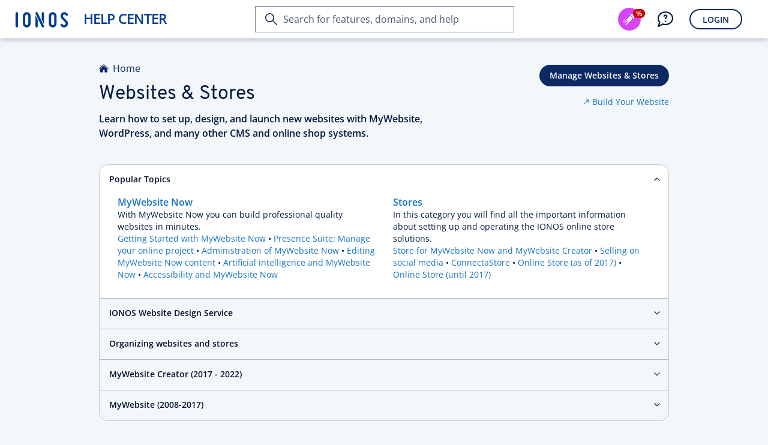

--- FILE ---
content_type: text/html; charset=utf-8
request_url: https://www.ionos.com/help/websites-stores/
body_size: 6152
content:
<!DOCTYPE html>
<html lang="en" class="no-js">
<head>

<meta charset="utf-8">
<!-- 
	This website is powered by TYPO3 - inspiring people to share!
	TYPO3 is a free open source Content Management Framework initially created by Kasper Skaarhoj and licensed under GNU/GPL.
	TYPO3 is copyright 1998-2026 of Kasper Skaarhoj. Extensions are copyright of their respective owners.
	Information and contribution at https://typo3.org/
-->



<title>Websites &amp; Stores - IONOS Help</title>
<meta http-equiv="x-ua-compatible" content="ie=edge">
<meta name="generator" content="TYPO3 CMS">
<meta name="description" content="Learn how to set up, design, and launch new websites with MyWebsite, WordPress, and many other CMS and online shop systems.">
<meta name="robots" content="index,follow">
<meta http-equiv="content-type" content="text/html; charset=utf-8">
<meta name="viewport" content="width=device-width,height=device-height,initial-scale=1.0">
<meta property="og:type" content="article">
<meta property="og:site_name" content="IONOS Help">
<meta property="og:title" content="Websites &amp; Stores - IONOS Help">
<meta property="og:url" content="https://www.ionos.com/help/websites-stores/">
<meta name="twitter:card" content="summary">
<meta name="pagetype" content="article">


<link rel="stylesheet" href="/help/_assets/11ead071f9bbdd39bc01861cfe60def3/Css/FrontendServices.php?1768898972" media="all">
<link rel="stylesheet" href="https://ce1.uicdn.net/exos/framework/2.1/ionos.compat.min.css" media="all">
<link rel="stylesheet" href="/help/typo3temp/assets/compressed/merged-671efe6ab107d31bf1c8103639d973c5-f6e658abf2dc8130bae2eb69c4db8b3d.css?1768900050" media="all">
<link rel="stylesheet" href="/help/typo3temp/assets/compressed/merged-5f96dc177aeb06fdf5d11a80e810bf82-a6234ccb0b6aa1a928d3d4628f5913cc.css?1768900050" media="print">


<script src="/help/typo3temp/assets/compressed/globalnavigation-62815d7e111395847abdf53426d8bf81.js?1768900050"></script>
<script src="/help/typo3temp/assets/compressed/login-15c06ac9eda5785152e9798a16a4189e.js?1768900050"></script>
<script src="https://frontend-services.ionos.com/t/tag/IONOS/helpAndLearn.js" async="1" defer="defer" id="oaotag"></script>
<script src="/help/typo3temp/assets/compressed/merged-a32db8ca077bc2f7e5e64a4a1091a6de-667014f0f0a1e779148d3847e94145be.js?1768900052"></script>


<link rel="shortcut icon" href="/favicon.ico" />
<meta name="application" content="unknown" />
<meta name="elastic" content="index" />

<meta name="application" content="unknown" />
<meta name="page-id" content="2981" />
<meta name="page-name" content="Websites &amp; Stores" />
<meta name="search" content="1" />
<meta name="category-id" content="2981" />
<meta name="category-name" content="Websites &amp; Stores" />
<meta name="lang" content="3" />
<meta name="user-state" content="" />
<meta name="category-enum" content="WEBSITE" />
<script type="text/javascript">if (document.querySelectorAll("meta[name='user-state']").length > 0) { document.querySelectorAll("meta[name='user-state']").item(0).setAttribute("content", document.cookie.indexOf("eue_ftk") !== -1 ? "customer" : "unknown"); }</script>
<meta property="og:image" content="https://www.ionos.com/help/_assets/11ead071f9bbdd39bc01861cfe60def3/Images/ionos-logo.png"><meta property="pagelayout" content="pagets__details" /><meta property="siteurl" content="https://www.ionos.com/help/" /><script src="//cdn.ionos.de/hcp/9c2134ba72b4/b450de0cbe91/launch-41452919a9b8.min.js" async></script><script src="https://ce1.uicdn.net/js/sentry/6.4.1/bundle.tracing.min.js"></script>
<script type="text/javascript">
window.sentryIntegration = {
    "dsn": "https://a7f15d11f3114882ac19a65f1291b94f@sentry.ionos.com/11",
    "release": "UNKNOWN@UNKNOWN",
    "env": "production"
};
</script>
<script src="/help/_assets/202a0bd0811f39acbc77196677ca0869/JavaScript/sentryIntegration.js"></script><script>let pageId="2981";let language="3";</script>
<link rel="canonical" href="https://www.ionos.com/help/websites-stores/"/>

<link rel="alternate" hreflang="de" href="https://www.ionos.de/hilfe/websites-shops/"/>
<link rel="alternate" hreflang="de-AT" href="https://www.ionos.de/hilfe/websites-shops/"/>
<link rel="alternate" hreflang="de-DE" href="https://www.ionos.de/hilfe/websites-shops/"/>
<link rel="alternate" hreflang="en" href="https://www.ionos.com/help/websites-stores/"/>
<link rel="alternate" hreflang="en-CA" href="https://www.ionos.ca/help/websites-stores/"/>
<link rel="alternate" hreflang="en-GB" href="https://www.ionos.co.uk/help/websites-shops/"/>
<link rel="alternate" hreflang="en-US" href="https://www.ionos.com/help/websites-stores/"/>
<link rel="alternate" hreflang="es" href="https://www.ionos.es/ayuda/sitios-web-tiendas/"/>
<link rel="alternate" hreflang="es-ES" href="https://www.ionos.es/ayuda/sitios-web-tiendas/"/>
<link rel="alternate" hreflang="es-MX" href="https://www.ionos.mx/ayuda/sitios-web-tiendas/"/>
<link rel="alternate" hreflang="fr" href="https://www.ionos.fr/assistance/sites-web-et-boutiques/"/>
<link rel="alternate" hreflang="fr-FR" href="https://www.ionos.fr/assistance/sites-web-et-boutiques/"/>
<link rel="alternate" hreflang="it-IT" href="https://www.ionos.it/aiuto/siti-web-negozi-online/"/>
</head>
<body id="us_page-2981" data-lang="">
<script type="text/javascript">
    responsiveHeader();
    var OAO = OAO || {};
    OAO.q = OAO.q || {};
    OAO.q.pageintegration = OAO.q.pageintegration || [];
</script>


        <div class="page-content">
            <div class="oao-navi-navigation oao-navi-light" xmlns:f="http://www.w3.org/1999/html">
    <div class="oao-navi-left">
        
        <div class="oao-navi-application-name">
            <a class="oao-navi-app-name" href="https://www.ionos.com/help/">
                <span class="oao-navi-app-logo"></span>
                <span>
                    
                            Help Center
                        
                </span>
            </a>
        </div>
    </div>
</div>



            

    <main id="content" class="clearfix landinghub" data-iframe-height="">
        <a class="skip-target" name="skip-to-content"></a>

        

        

<header class="page-header page-header--narrow">
    <div class="page-header__block">
        
                <div class="grid">
                    <div class="grid-col grid-col--8 grid-col--small-12">
                        

    
        <div class="breadcrumb">
            
                
                        <a href="/help/" class="breadcrumb__item">Home</a>
                    
            
                
                        
                    
            
        </div>
    

    <h1 class="page-header__headline">Websites &amp; Stores</h1>
    
            
            
                    <p class="page-header__paragraph">Learn how to set up, design, and launch new websites with MyWebsite, WordPress, and many other CMS and online shop systems.</p>
                
        

                    </div>

                    <div class="grid-col grid-col--4 grid-col--small-12 grid-col--align-right grid-col--small-align-left">
                        






		
	




		
				<p class="content-paragraph ciso_deeplinks"><a href="https://my.ionos.com/projects-overview?&amp;utm_source=helpcenter&amp;utm_medium=landinghub&amp;utm_campaign=2981&amp;utm_term=projects-overview&amp;utm_content=deeplink&amp;skipIntcpts=true" target="_top" class="button-primary">Manage Websites &amp; Stores</a></p><p class="content-paragraph ciso_deeplinks"><a href="https://www.ionos.com/websites/website-builder?&amp;utm_source=helpcenter&amp;utm_medium=landinghub&amp;utm_campaign=2981&amp;utm_term=website-builder&amp;utm_content=deeplink&amp;skipIntcpts=true" target="_blank" class="public link-standard button-icon-before external-action-icon" rel="noreferrer">Build Your Website</a></p>
			
	



                    </div>
                </div>
            
    </div>
</header>




		<div class="page-section page-section--narrow">
			<div class="page-section__block">

                

				<ul class="accordion accordion--filled" data-accordion-selection-mode="multiple">
					



    
            
                    
							<li class="accordion__item">
								<a class="in-page-anchor" id="acc48423"></a>
								<header class="accordion__item-header" id="48423">Popular Topics</header>
								<section class="accordion__item-section">
									
									
										
												
													<div class="grid-12 equal-grid-spacing clearfix">
												
												<div class="grid-06 grid-medium-12 grid-small-12">
													<div class="grid-spacing-both">
														










		
				<ul class="content-list condensed"><li class="teaser"><a href="/help/websites-stores/mywebsite-now/" target="" title="MyWebsite Now" class="link-standard copy-text-b1 copy-text-d1">MyWebsite Now</a><span class="copy-text-a1">With MyWebsite Now you can build professional quality websites in minutes.</span></li><li><a class="link-standard" href="/help/websites-stores/mywebsite-now/#acc135910">Getting Started with MyWebsite Now</a></li><li><a class="link-standard" href="/help/websites-stores/mywebsite-now/#acc250827">Presence Suite: Manage your online project</a></li><li><a class="link-standard" href="/help/websites-stores/mywebsite-now/#acc135911">Administration of MyWebsite Now</a></li><li><a class="link-standard" href="/help/websites-stores/mywebsite-now/#acc209988">Editing MyWebsite Now content</a></li><li><a class="link-standard" href="/help/websites-stores/mywebsite-now/#acc250852">Artificial intelligence and MyWebsite Now</a></li><li><a class="link-standard" href="/help/websites-stores/mywebsite-now/#acc284980">Accessibility and MyWebsite Now</a></li></ul>
			
	



													</div>
												</div>
												
											
									
										
												
												<div class="grid-06 grid-medium-12 grid-small-12">
													<div class="grid-spacing-both">
														










		
				<ul class="content-list condensed"><li class="teaser"><a href="/help/websites-shops/stores/" target="" title="Stores" class="link-standard copy-text-b1 copy-text-d1">Stores</a><span class="copy-text-a1">In this category you will find all the important information about setting up and operating the IONOS online store solutions.</span></li><li><a class="link-standard" href="/help/websites-shops/stores/#acc163780">Store for MyWebsite Now and MyWebsite Creator</a></li><li><a class="link-standard" href="/help/websites-shops/stores/#acc163781">Selling on social media</a></li><li><a class="link-standard" href="/help/websites-shops/stores/#acc163786">ConnectaStore</a></li><li><a class="link-standard" href="/help/websites-shops/stores/#acc30417">Online Store (as of 2017)</a></li><li><a class="link-standard" href="/help/websites-shops/stores/#acc92464">Online Store (until 2017)</a></li></ul>
			
	



													</div>
												</div>
												
													</div>
												
											
									
										
												
													<div class="grid-12 equal-grid-spacing clearfix">
												
												<div class="grid-06 grid-medium-12 grid-small-12">
													<div class="grid-spacing-both">
														










		
				
			
	



													</div>
												</div>
												
													</div>
												
											
									
								</section>
							</li>
						
				
		

</html>











		
				<li class="accordion__item"><a class="in-page-anchor" id="acc216853"></a><header class="accordion__item-header" id="216853">IONOS Website Design Service</header><section class="accordion__item-section"><ul class="content-list link-list"><li><a href="/help/websites-stores/ionos-website-design-service/what-is-the-website-design-service/" target="" title="What is the Website Design Service?">
                                                What is the Website Design Service?
                                            </a></li><li><a href="/help/websites-stores/ionos-website-design-service/website-design-service-getting-started/" target="" title="Website Design Service: Getting Started">
                                                Website Design Service: Getting Started
                                            </a></li><li><a href="/help/websites-stores/ionos-website-design-service/website-design-service-preparation-for-the-initial-meeting/" target="" title="Website Design Service: Preparation for the Initial Meeting">
                                                Website Design Service: Preparation for the Initial Meeting
                                            </a></li><li><a href="/help/websites-stores/ionos-website-design-service/website-design-service-giving-feedback/" target="" title="Website Design Service: Giving Feedback">
                                                Website Design Service: Giving Feedback
                                            </a></li><li><a href="/help/websites-stores/ionos-website-design-service/website-design-service-using-cooperator/" target="" title="Website Design Service: Using CoOperator">
                                                Website Design Service: Using CoOperator
                                            </a></li><li><a href="/help/websites-stores/ionos-website-design-service/website-design-service-uploading-files-and-documents-with-the-upload-centre/" target="" title="Website Design Service: Uploading files and documents with the Upload Centre">
                                                Website Design Service: Uploading files and documents with the Upload Centre
                                            </a></li><li><a href="/help/websites-stores/ionos-website-design-service/website-design-service-using-the-text-editor/" target="" title="Website Design Service: Using the Text Editor">
                                                Website Design Service: Using the Text Editor
                                            </a></li><li><a href="/help/websites-stores/ionos-website-design-service/website-design-service-editing-images/" target="" title="Website Design Service: Editing images">
                                                Website Design Service: Editing images
                                            </a></li><li><a href="/help/websites-stores/ionos-website-design-service/website-design-service-requesting-website-changes-from-the-maintenance-service/" target="" title="Website Design Service: Requesting website changes from the maintenance service">
                                                Website Design Service: Requesting website changes from the maintenance service
                                            </a></li></ul></section></li>
			
	













		
				<li class="accordion__item"><a class="in-page-anchor" id="acc167856"></a><header class="accordion__item-header" id="167856">Organizing websites and stores</header><section class="accordion__item-section"><ul class="content-list link-list"><li><a href="/help/websites-stores/organize-websites-and-stores/migrating-your-website-to-mywebsite-now/" target="" title="Migrating your website to MyWebsite Now">
                                                Migrating your website to MyWebsite Now
                                            </a></li><li><a href="/help/websites-stores/organize-websites-and-stores/start-build-and-manage-ecommerce/" target="" title="Start, Build, and Manage eCommerce">
                                                Start, Build, and Manage eCommerce
                                            </a></li><li><a href="/help/websites-stores/organize-websites-and-stores/6-tips-for-a-successful-website/" target="" title="6 tips for a successful website">
                                                6 tips for a successful website
                                            </a></li><li><a href="/help/websites-stores/organize-websites-and-stores/when-will-a-search-engine-find-your-website/" target="" title="When will a search engine find your website?">
                                                When will a search engine find your website?
                                            </a></li><li><a href="/help/websites-stores/organize-websites-and-stores/logging-in-to-your-website-builder/" target="" title="Logging in to your Website Builder">
                                                Logging in to your Website Builder
                                            </a></li><li><a href="/help/websites-stores/organize-websites-and-stores/managing-website-projects-in-your-customer-account/" target="" title="Managing website projects in your IONOS account">
                                                Managing website projects in your IONOS account
                                            </a></li><li><a href="/help/websites-stores/organize-websites-and-stores/submitting-your-website-to-google/" target="" title="Submitting your website to Google">
                                                Submitting your website to Google
                                            </a></li><li><a href="/help/websites-stores/organize-websites-and-stores/verify-your-online-shop-domain-with-google-search-console/" target="" title="Verify your Online Shop domain with Google Search Console">
                                                Verify your Online Shop domain with Google Search Console
                                            </a></li><li><a href="/help/websites-stores/organize-websites-and-stores/consent-mode-google-consent-mode-for-company-name-website-projects/" target="" title="Consent mode (Google Consent Mode) for IONOS website projects">
                                                Consent mode (Google Consent Mode) for IONOS website projects
                                            </a></li><li><a href="/help/websites-stores/organize-websites-and-stores/cookie-consent-for-your-website-project-with-ionos/" target="" title="Cookie consent for your website project with IONOS">
                                                Cookie consent for your website project with IONOS
                                            </a></li><li><a href="/help/websites-stores/organize-websites-and-stores/using-the-website-builder-after-december-2024/" target="" title="Using the Website Builder (after December 2024)">
                                                Using the Website Builder (after December 2024)
                                            </a></li><li><a href="/help/websites-stores/organize-websites-and-stores/website-builders-overview-of-export-options/" target="" title="Website builders: Overview of export options">
                                                Website builders: Overview of export options
                                            </a></li><li><a href="/help/websites-stores/organize-websites-and-stores/web-hosting-contracts-before-2010-with-the-website-builder-option/" target="" title="Web hosting contracts before 2010 with the website builder option">
                                                Web hosting contracts before 2010 with the website builder option
                                            </a></li><li><a href="/help/websites-stores/organize-websites-and-stores/pci-dss-standard-for-online-stores/" target="" title="PCI DSS standard for online stores">
                                                PCI DSS standard for online stores
                                            </a></li></ul></section></li>
			
	













		
				<li class="accordion__item"><a class="in-page-anchor" id="acc250919"></a><header class="accordion__item-header" id="250919">MyWebsite Creator (2017 - 2022)</header><section class="accordion__item-section"><ul class="content-list link-list"><li><a href="/help/websites-stores/mywebsite-creator-2017-2022/scope-of-support-for-mywebsite-creator/" target="" title="Scope of support for MyWebsite Creator">
                                                Scope of support for MyWebsite Creator
                                            </a></li><li><a href="/help/websites-stores/mywebsite-creator-2017-2022/getting-started-with-mywebsite-creator/" target="" title="Getting Started with MyWebsite Creator">
                                                Getting Started with MyWebsite Creator
                                            </a></li><li><a href="/help/websites-stores/mywebsite-creator-2017-2022/elements-in-mywebsite-creator/" target="" title="Elements in MyWebsite Creator">
                                                Elements in MyWebsite Creator
                                            </a></li><li><a href="/help/websites-stores/mywebsite-creator-2017-2022/store-and-ecommerce-with-mywebsite-creator/" target="" title="Store and eCommerce with MyWebsite Creator">
                                                Store and eCommerce with MyWebsite Creator
                                            </a></li><li><a href="/help/websites-stores/mywebsite-creator-2017-2022/advanced-customization-in-mywebsite-creator/" target="" title="Advanced customization in MyWebsite Creator">
                                                Advanced customization in MyWebsite Creator
                                            </a></li></ul></section></li>
			
	













		
				<li class="accordion__item"><a class="in-page-anchor" id="acc251005"></a><header class="accordion__item-header" id="251005">MyWebsite (2008-2017)</header><section class="accordion__item-section"><ul class="content-list link-list"><li><a href="/help/websites-stores/mywebsite-2008-2017/scope-of-support-mywebsite/" target="" title="Scope of support MyWebsite">
                                                Scope of support MyWebsite
                                            </a></li><li><a href="/help/websites-stores/mywebsite-2008-2017/first-steps-with-mywebsite/" target="" title="First steps with MyWebsite">
                                                First steps with MyWebsite
                                            </a></li><li><a href="/help/websites-stores/mywebsite-2008-2017/set-up-mywebsite/" target="" title="Set up MyWebsite">
                                                Set up MyWebsite
                                            </a></li><li><a href="/help/websites-stores/mywebsite-2008-2017/set-up-and-operate-mystore-in-mywebsite/" target="" title="Set up and operate MyStore in MyWebsite">
                                                Set up and operate MyStore in MyWebsite
                                            </a></li><li><a href="/help/websites-stores/mywebsite-2008-2017/edit-design-and-style-for-mywebsite/" target="" title="Edit Design and Style for MyWebsite">
                                                Edit Design and Style for MyWebsite
                                            </a></li><li><a href="/help/websites-stores/mywebsite-2008-2017/inserting-and-editing-page-content-in-mywebsite/" target="" title="Inserting and editing page content in MyWebsite">
                                                Inserting and editing page content in MyWebsite
                                            </a></li><li><a href="/help/websites-stores/mywebsite-2008-2017/optimize-mywebsite-for-search-engines/" target="" title="Optimize MyWebsite for search engines">
                                                Optimize MyWebsite for search engines
                                            </a></li><li><a href="/help/websites-stores/mywebsite-2008-2017/troubleshooting-for-mywebsite/" target="" title="Troubleshooting for MyWebsite">
                                                Troubleshooting for MyWebsite
                                            </a></li></ul></section></li>
			
	



				</ul>
            </div>
        </div>

        
			<div class="page-section page-section--narrow">
				<div class="page-section__block">
                    <div class="grid-12 equal-grid-spacing equal-grid-height clearfix">
                        


    <div class="grid-04 grid-small-12">
        <div class="grid-spacing-both">


<div class="card __direct-selection ">

    
        

            
                    
                        

						<div class="card__content">
							<section class="card__section card__section--align-center">
                    

                    
                        










		
				<figure ><img class="responsive" src="/help/fileadmin/images/aaa_images_without_article/Websites_eShops/mywebsite-design-service.svg" width="680" height="382" alt="" /></figure>
			
	



                    
                    
                    
                

        

            
                    

                    
                        






		
	




		
				<h5 class="headline headline--sub">MyWebsite Design Service</h5><p class="content-paragraph">Our web designers and copywriters are going to create the exact website you have in mind. This will allow you to concentrate fully on your business.</p>
			
	



                    
                    
                    
                

        

            
                    

                    
                    
						</section>
                        <footer class="card__footer card__footer--align-center">
                            






		
	




		
				<p class="content-paragraph"><a href="/help/fly-in-content/websites-e-shops/ionos-mywebsite-design-service/" target="_top" class="link-standard button-icon-before action-icon">Get More Information</a></p>
			
	



                        </footer>
                    
                    
						</div>
                    
                

        
    

</div>


        </div>
    </div>


                    </div>
                </div>
            </div>
        

    </main>


            <footer class="page-footer" id="footer-container">

    <div id="print-view-footer-info" class="hidden">
        <p id="info-text" class="content-paragraph">This document is available online at the following address:</p>
        <p class="content-paragraph"><a href="https://www.ionos.com/help/websites-stores/">https://www.ionos.com/help/websites-stores/</a></p>
    </div>

    <div class="page-footer__block">
        <section class="page-footer__section page-footer__section--align-center">
            <div class="page-footer__section-item">
                <div class="card-block">
                    <a class="link-standard button-icon-before print-icon copy-text-e1"  href="t3://page?uid=current#print">Print Page</a>
                </div>
            </div>
            <div class="page-footer__section-item">
                
            </div>
            <div class="page-footer__section-item">
                <div class="card-block">
                    

<a href="https://x.com/IONOS_help_US" class="link-share" target="_blank">
	<img title="X icon" src="https://www.ionos.com/help/_assets/11ead071f9bbdd39bc01861cfe60def3/Icons/x-twitter-no-background.png" width="32" height="32" alt="X icon" />
</a>

<a href="http://ionos.ly/IONOS_FB_US" class="link-share icon-font facebook-icon" target="_blank"></a>


    <a href="mailto:?subject=Websites%20%26%20Stores&body=Hi%2C%0A%0Ahere%20is%20some%20useful%20information%20and%20tips%20from%201%261%20IONOS%3A%0A%0Ahttps://www.ionos.com/help/websites-stores/%0ARegards%0A" class="link-share icon-font friend-icon reveal-title-by-hover link-recommend" title="Send Article by E-mail"></a>


                </div>
            </div>
        </section>
        <hr class="page-footer__seperator"/>
        <section class="page-footer__section page-footer__section--align-center">
            <div class="page-footer__section-item page-footer__section-item--small-hidden">
                <h2 class="subheadline-b2">IONOS Mobile App</h2>
            </div>
            <div class="page-footer__section-item">
                <a class="appstore image-hover link-standard copy-text-e1" href="https://itunes.apple.com/app/1-1-hosting-manager/id1080444849?ct=cp.footer&amp;pt=335853&amp;mt=8" target="_blank">
                    <span class="hosting-manager copy-text-e1"></span>
                </a>
            </div>
            <div class="page-footer__section-item">
                <a class="playstore image-hover link-standard copy-text-e1" href="https://play.google.com/store/apps/details?id=com.oneandone.ciso.mobile.app.android&amp;referrer=utm_source%3Dcp%26utm_campaign%3Dfooter" target="_blank">
                    <span class="hosting-manager copy-text-e1"></span>
                </a>
            </div>
        </section>
        <hr class="page-footer__seperator"/>
        <section class="page-footer__section page-footer__section--align-center">
            <div class="page-footer__section-item page-footer__section-item--small-hidden">
                <div class="oao-statuspage-overall-status"></div>
            </div>
            <div class="page-footer__section-item">
                <a href="https://www.ionos.com" class="link-standard copy-text-c1">IONOS Inc.</a> • 2026
            </div>
            <div class="page-footer__section-item">
                
                        






		
	




		
				<ul class="subheadline-b2"><li><a href="https://www.ionos.com/terms-gtc/index.php?id=1" class="link-standard copy-text-c1">T&amp;C</a></li><li><a href="https://www.ionos.com/terms-gtc/index.php?id=516" class="link-standard copy-text-c1">Privacy policy</a></li><li><a href="https://www.ionos.com/about" class="link-standard copy-text-c1">about</a></li><li><a href="https://www.ionos.com/digitalguide/" class="link-standard copy-text-c1">Digital Guide</a></li></ul>
			
	



                    
            </div>
        </section>
    </div>
</footer>

        </div>
    

<div class="script-tag-container" style="display: none; position: absolute; bottom: 0; left: -10px; width: 0; height: 0;">
    <script type="text/javascript">
        doResponsiveThings();
    </script>
</div>
<script src="https://ce1.uicdn.net/js/jquery-3.4.0.min.js"></script>
<script src="/help/typo3temp/assets/compressed/merged-d59aacacaf76af76f739af17ff9aea7c-fc6fed2555010c5cb0715780ae385f40.js?1768900050"></script>

<script type="text/javascript">if(typeof _satellite !== 'undefined'){_satellite.pageBottom();}</script>
</body>
</html>

--- FILE ---
content_type: text/css; charset=utf-8
request_url: https://www.ionos.com/help/typo3temp/assets/compressed/merged-671efe6ab107d31bf1c8103639d973c5-f6e658abf2dc8130bae2eb69c4db8b3d.css?1768900050
body_size: 5059
content:
code[class*="language-"],pre[class*="language-"]{color:#f8f8f2;background:none;text-shadow:0 1px rgba(0,0,0,0.3);font-family:Consolas,Monaco,'Andale Mono','Ubuntu Mono',monospace;font-size:1em;text-align:left;white-space:pre;word-spacing:normal;word-break:normal;word-wrap:normal;line-height:1.5;-moz-tab-size:4;-o-tab-size:4;tab-size:4;-webkit-hyphens:none;-moz-hyphens:none;-ms-hyphens:none;hyphens:none;}pre[class*="language-"]{padding:1em;margin:.5em 0;overflow:auto;border-radius:0.3em;}:not(pre) > code[class*="language-"],pre[class*="language-"]{background:#272822;}:not(pre) > code[class*="language-"]{padding:.1em;border-radius:.3em;white-space:normal;}.token.comment,.token.prolog,.token.doctype,.token.cdata{color:#8292a2;}.token.punctuation{color:#f8f8f2;}.token.namespace{opacity:.7;}.token.property,.token.tag,.token.constant,.token.symbol,.token.deleted{color:#f92672;}.token.boolean,.token.number{color:#ae81ff;}.token.selector,.token.attr-name,.token.string,.token.char,.token.builtin,.token.inserted{color:#a6e22e;}.token.operator,.token.entity,.token.url,.language-css .token.string,.style .token.string,.token.variable{color:#f8f8f2;}.token.atrule,.token.attr-value,.token.function,.token.class-name{color:#e6db74;}.token.keyword{color:#66d9ef;}.token.regex,.token.important{color:#fd971f;}.token.important,.token.bold{font-weight:bold;}.token.italic{font-style:italic;}.token.entity{cursor:help;}div.code-toolbar{position:relative;}div.code-toolbar > .toolbar{position:absolute;top:.3em;right:.2em;transition:opacity 0.3s ease-in-out;opacity:0;}div.code-toolbar:hover > .toolbar{opacity:1;}div.code-toolbar:focus-within > .toolbar{opacity:1;}div.code-toolbar > .toolbar > .toolbar-item{display:inline-block;}div.code-toolbar > .toolbar > .toolbar-item > a{cursor:pointer;}div.code-toolbar > .toolbar > .toolbar-item > button{background:none;border:0;color:inherit;font:inherit;line-height:normal;overflow:visible;padding:0;-webkit-user-select:none;-moz-user-select:none;-ms-user-select:none;}div.code-toolbar > .toolbar > .toolbar-item > a,div.code-toolbar > .toolbar > .toolbar-item > button,div.code-toolbar > .toolbar > .toolbar-item > span{color:#bbb;font-size:.8em;padding:0 .5em;background:#f5f2f0;background:rgba(224,224,224,0.2);box-shadow:0 2px 0 0 rgba(0,0,0,0.2);border-radius:.5em;}div.code-toolbar > .toolbar > .toolbar-item > a:hover,div.code-toolbar > .toolbar > .toolbar-item > a:focus,div.code-toolbar > .toolbar > .toolbar-item > button:hover,div.code-toolbar > .toolbar > .toolbar-item > button:focus,div.code-toolbar > .toolbar > .toolbar-item > span:hover,div.code-toolbar > .toolbar > .toolbar-item > span:focus{color:inherit;text-decoration:none;}div.prism-show-language{position:relative;}div.prism-show-language > div.prism-show-language-label{color:black;background-color:#CFCFCF;display:inline-block;position:absolute;bottom:auto;left:auto;top:0;right:0;width:auto;height:auto;font-size:0.9em;border-radius:0 0 0 5px;padding:0 0.5em;text-shadow:none;z-index:1;-webkit-box-shadow:none;-moz-box-shadow:none;box-shadow:none;-webkit-transform:none;-moz-transform:none;-ms-transform:none;-o-transform:none;transform:none;}.command-line-prompt{border-right:1px solid #999;display:block;float:left;font-size:100%;letter-spacing:-1px;margin-right:1em;pointer-events:none;-webkit-user-select:none;-moz-user-select:none;-ms-user-select:none;user-select:none;}.command-line-prompt > span:before{color:#999;content:' ';display:block;padding-right:0.8em;}.command-line-prompt > span[data-user]:before{content:"[" attr(data-user) "@" attr(data-host) "] $";}.command-line-prompt > span[data-user="root"]:before{content:"[" attr(data-user) "@" attr(data-host) "] #";}.command-line-prompt > span[data-prompt]:before{content:attr(data-prompt);}pre[class*="language-"].line-numbers{position:relative;padding-left:3.8em;counter-reset:linenumber;}pre[class*="language-"].line-numbers > code{position:relative;white-space:inherit;}.line-numbers .line-numbers-rows{position:absolute;pointer-events:none;top:0;font-size:100%;left:-3.8em;width:3em;letter-spacing:-1px;border-right:1px solid #999;-webkit-user-select:none;-moz-user-select:none;-ms-user-select:none;user-select:none;}.line-numbers-rows > span{display:block;counter-increment:linenumber;}.line-numbers-rows > span:before{content:counter(linenumber);color:#999;display:block;padding-right:0.8em;text-align:right;}@font-face{font-family:"exos-icon-font";src:url("https://ce1.uicdn.net/exos/icons/exos-icon-font.woff?v=5") format("woff"),url("https://ce1.uicdn.net/exos/icons/exos-icon-font.woff2?v=5") format("woff2")}.oao-navi-icon,a.oao-navi-app-name .oao-navi-app-logo:before,span.oao-navi-burger:before{font-family:"exos-icon-font";font-style:normal;font-weight:normal;font-variant:normal;text-transform:none;line-height:1;-webkit-font-smoothing:antialiased;-moz-osx-font-smoothing:grayscale}@font-face{font-family:"OpenSansRegularFallback";src:local("Open Sans"),local("OpenSans"),url("https://ce1.uicdn.net/exos/fonts/open-sans/opensans-regular.woff") format("woff"),url("https://ce1.uicdn.net/exos/fonts/open-sans/opensans-regular.woff2") format("woff2")}@font-face{font-family:'OverpassBoldFallback';src:url("https://ce1.uicdn.net/exos/fonts/overpass/overpass-bold.woff") format("woff"),url("https://ce1.uicdn.net/exos/fonts/overpass/overpass-bold.woff2") format("woff2")}div.oao-navi-navigation{background-color:#003D8F;box-shadow:0 1px 1px -1px #3364A5;border-bottom:1px solid #002659}.oao-navi-navigation{height:auto;box-sizing:border-box;position:fixed;top:0;left:0;right:0;color:#fff;font-family:OpenSansRegular,'Open Sans',"OpenSansRegularFallback",Arial,sans-serif;display:flex;min-width:320px;flex-flow:row wrap;justify-content:stretch;align-items:flex-start;text-align:left;padding:0;-webkit-font-smoothing:antialiased;-moz-osx-font-smoothing:grayscale;z-index:203}.oao-navi-navigation a,.oao-navi-navigation a:visited,.oao-navi-navigation a:hover{text-decoration:none}body.oao-navi-actor-bar-visible .oao-navi-navigation{height:93px}.oao-navi-left,.oao-navi-center,.oao-navi-right{float:left;flex:0 0 auto;overflow:visible}.oao-navi-left *{box-sizing:border-box}div.oao-navi-right{visibility:hidden;padding-right:16px}.oao-navi-center{visibility:hidden}.oao-navi-top{visibility:hidden;width:100%}.oao-navi-top>ul{max-height:0}div.oao-navi-left{flex:1 0 0%;width:auto;padding-left:16px}.oao-navi-navigation ol,.oao-navi-navigation ul{list-style:none;padding:0;margin:0}.oao-navi-flyout-container{position:relative}body{margin-top:64px}body.oao-navi-mobile-app,body.oao-navi-hidden{margin-top:inherit}body.oao-navi-mobile-app .oao-navi-navigation,body.oao-navi-hidden .oao-navi-navigation{display:none}@supports ((position:-webkit-sticky) or (position:sticky)){.oao-navi-navigation{position:-webkit-sticky;position:sticky}body{margin-top:inherit}}.oao-navi-application-name{display:block;font-size:18px}.oao-navi-application_switch>a{height:64px;line-height:64px;display:block;white-space:nowrap;text-overflow:clip;color:rgba(255,255,255,0.7);font-weight:bold}a.oao-navi-app-name{height:64px;line-height:64px;display:block;white-space:nowrap;text-overflow:clip;position:relative;top:-2px}a.oao-navi-app-name,a.oao-navi-app-name:hover,a.oao-navi-app-name:visited,a.oao-navi-app-name:active{color:#FFF}a.oao-navi-app-name .oao-navi-app-logo:before{color:#fff;content:"\E987";vertical-align:middle;top:-3px;position:relative;font-size:34px}a.oao-navi-app-name span{display:inline-block;white-space:nowrap;text-overflow:ellipsis;overflow:hidden;vertical-align:middle;font-size:18px;line-height:64px;float:initial;padding:0 6px;text-transform:uppercase;color:rgba(255,255,255,0.7);font-weight:bold}span.oao-navi-burger{display:block;float:left;height:20px;margin:22px 16px 22px 0;width:20px;font-size:20px;line-height:20px;cursor:pointer;color:rgba(255,255,255,0.7)}span.oao-navi-burger:before{content:"\E803"}span.oao-navi-burger:hover{color:#fff}span.oao-navi-burger:active,span.oao-navi-burger:focus{color:#fff}#agentLoginContainer{position:fixed;top:64px;height:32px;background-color:#d60600;width:100%;z-index:100;color:#fff;}body.oao-navi-actor-bar-visible #agentLoginContainer{top:93px;}#agentLoginContainer span{padding-top:6px;display:inline-block;}.agentLoginText{padding-left:16px;padding-right:6px;}.agentLoginText:before{content:'\e94d';font-family:"icon-font-catweasel";font-size:14px;padding-right:3px;}.customerText{padding-left:6px;}.customerText:before{content:'\e941';font-family:"icon-font-catweasel";font-size:14px;padding-right:3px;}#agentLoginFunctions{display:inline;float:right;}#feedbackMailing{display:inline-block;}#feedbackMailing a:before{font-family:"icon-font-catweasel";font-size:14px;content:'\e94c';padding-right:16px;color:#fff;}#feedbackMailing a:hover{text-decoration:none;}#shortenURL{display:inline-block;}#shortenURL a:before{font-family:"icon-font-catweasel";font-size:14px;content:'\e802';padding-right:16px;color:#fff;}#shortenURL a:hover{text-decoration:none;}#articleToCustomerDialog{display:none;}.articleToCustomerDialog{z-index:2000;background-color:#fff;border:1px solid #0F95FC;padding:15px;}.articleToCustomerDialog > #articleToCustomerDialog{min-height:0 !important;margin-right:10px;text-align:center;}.articleToCustomerDialog > #articleToCustomerDialog > input#articleToCustomerDialogMail{width:100%;}.articleToCustomerDialog > #articleToCustomerDialog > button#articleToCustomerDialogButton{right:0;margin-left:0;}#pdfMailing{display:inline-block;margin-right:6px;}#pdfMailingText{padding-top:6px;display:inline-block;color:#fff;text-decoration:none;}#pdfMailingText:before{font-family:"icon-font-catweasel";content:'\e91a';font-size:14px;padding-right:16px;}#pdfDownloadLoadingIndicator{display:none;}.sheet__section--corporate-solid .subheadline,.page-section--corporate-solid .subheadline,.sheet__section--corporate-solid .subheadline-section,.page-section--corporate-solid .subheadline-section,.sheet__section--corporate-solid .headline,.page-section--corporate-solid .headline{color:#fff;}.css2columns{-webkit-columns:2 260px;-moz-columns:2 260px;columns:2 260px;}.css3columns{-webkit-columns:3 230px;-moz-columns:3 230px;columns:3 230px;}.table-component-header td,.table-component-header th{color:#2d323a;font-size:13px;}th.wrap-text-overflow,td.wrap-text-overflow{word-wrap:break-word;}.responsive-small table.content-table tbody td:first-child{padding-left:40%;}.marketing .page-section:last-child.page-section--corporate-solid,.marketing .page-section.last-child.page-section--corporate-solid{padding-bottom:32px;}.responsive-large .marketing .page-section .page-section__block .grid-12 > p,.responsive-medium .marketing .page-section .page-section__block .grid-12 > p{margin-bottom:24px;}.responsive-large .marketing .page-section .page-section__block .two-columns,.responsive-medium .marketing .page-section .page-section__block .two-columns{display:flex;align-items:center;margin-bottom:24px;width:100%;}@media only screen and (max-width:666px){.marketing .two-columns{display:block;}}.responsive-small .marketing .page-section:last-child.page-section--corporate-solid,.responsive-small .marketing .page-section.last-child.page-section--corporate-solid{padding-bottom:16px;}a.generate-pdf-icon:before,a.generate-pdf-icon:after{content:'\e94b';padding-right:3px;}.oao-navi-mobile-app #content{padding-top:0;}.oao-navi-mobile-app #footer-container{display:none;}.oao-navi-mobile-app #content .page-section:last-child,.oao-navi-mobile-app #content.marketing{padding-bottom:0;}.oao-navi-mobile-app #content.marketing .page-section:last-child{padding-bottom:32px;}.responsive-small .header-section .button-primary{width:100%;}.responsive-small #content.glossary,.responsive-small #content.marketing,.responsive-small #content.landinghub{padding-bottom:32px;}.responsive-small #content.marketing > .page-section + .page-section + .page-section figure{display:none;}#content.has-sticky-section .page-section.sticky{position:absolute;width:100%;bottom:88px;padding-left:0;padding-right:0;}.page-section .sticky-sidebar.active .grid-spacing-both{margin:0 0 0 22px;}.responsive-small #content.has-sticky-section{padding-bottom:139px;}body.responsive-small table td:before{width:33%;}#content{padding-bottom:0;}#content.marketing,#content.landinghub{padding-bottom:0;}.responsive-small.oao-pi-headless-flyin hr.survey{margin:0 15px;}#content > .page-section .sheet__section--secondary + .sheet__section--secondary,#content > .page-section .sheet__section--tertiary + .sheet__section--tertiary,#content .page-section--primary + .page-section--primary,#content .page-section--secondary + .page-section--secondary,#content .page-section--corporate-solid + .page-section--corporate-solid{padding-top:0;margin-top:-1px;}#content > .page-section .check-mark{padding-left:24px;}#content > .page-section td > span.check-mark{display:block;text-align:center;}#content > .page-section .check-mark:before{color:#1f282d;content:"\E674";font-family:exos-icon-font,sans-serif;margin-left:-24px;position:absolute;}.responsive-small .landinghub .page-section .page-section__block > .sheet:last-child{margin-bottom:0;}.responsive-small .landinghub .page-section:last-child .page-section__block > .sheet:last-child{margin-bottom:-32px;}.page-tabs .page-tabbar{padding-left:32px;margin-bottom:24px;}.page-tabs .page-tabbar__panel{display:none;}.page-tabs .page-tabbar__panel.page-tabbar__panel--active{display:block;}.control-element{background-color:transparent;border:none;padding:0;text-transform:none;cursor:default;display:inline-block;font-weight:bold;font-family:monospace,Arial,sans-serif;color:#0b2a63;}div.sheet-agent{margin-bottom:16px;padding:12px 12px 0;position:relative;background-color:rgba(214,6,0,0.05);border-bottom:1px #d60600 solid;border-top:26px #d60600 solid;color:#646e80;}div.sheet-agent > p:first-child{margin-top:-35px;margin-bottom:16px;font-weight:bold;color:#fff;}div.sheet-agent + div.sheet-agent{margin-top:-17px;border-top:1px #fdf2f2 solid;}div.sheet-agent + div.sheet-agent > p:first-child{display:none;}.oao-pi-headless .page-section.primary{background-color:transparent;}.page-content + #footer-container{margin-top:-387px;}.responsive-small .page-content + #footer-container{margin-top:-32px;}.appstore .hosting-manager,.playstore .hosting-manager{background-image:url('../../../_assets/11ead071f9bbdd39bc01861cfe60def3/Images/hosting-manager-sprite.png');width:152px;height:45px;display:inline-block;}.appstore .hosting-manager{background-position-y:0;}.appstore .hosting-manager:hover{background-position-y:-100px;}.playstore .hosting-manager{background-position-y:-200px;}.playstore .hosting-manager:hover{background-position-y:-300px;}img.responsive{max-width:100%;height:auto;}figure.box-shadow img{box-shadow:0 1px 2px 0 rgba(0,0,0,0.1);margin-bottom:8px;}.hidden-anchor{position:absolute;z-index:1;left:-999em;}.page-content ul.content-list.condensed li:not(.teaser){display:inline;}.page-content ul.content-list.condensed li.teaser span{margin-bottom:0;}.page-content ul.content-list.condensed li:before{content:' • ';}.page-content ul.content-list.condensed li.teaser:before,.page-content ul.content-list.condensed li.teaser + li:before{content:'';}.custom-title{background-color:rgba(65,72,83,0.8);color:#fff;cursor:default;display:block;font-size:12px;line-height:1.538em;opacity:0;padding:8px 12px;position:absolute;text-align:center;transition:margin-top 0.2s ease-out 0.25s,opacity 0.15s ease-out 0.25s;visibility:hidden;margin-top:18px;}.custom-title.active{opacity:1;visibility:visible;z-index:10;margin-top:8px;}.ordered-list-reset-1{counter-reset:orderedList 1;}.ordered-list-reset-2{counter-reset:orderedList 2;}.ordered-list-reset-3{counter-reset:orderedList 3;}.ordered-list-reset-4{counter-reset:orderedList 4;}.ordered-list-reset-5{counter-reset:orderedList 5;}.ordered-list-reset-6{counter-reset:orderedList 6;}.ordered-list-reset-7{counter-reset:orderedList 7;}.ordered-list-reset-8{counter-reset:orderedList 8;}.ordered-list-reset-9{counter-reset:orderedList 9;}.ordered-list-reset-10{counter-reset:orderedList 10;}.ordered-list-reset-11{counter-reset:orderedList 11;}.ordered-list-reset-12{counter-reset:orderedList 12;}.ordered-list-reset-13{counter-reset:orderedList 13;}.ordered-list-reset-14{counter-reset:orderedList 14;}.ordered-list-reset-15{counter-reset:orderedList 15;}.ordered-list-reset-16{counter-reset:orderedList 16;}.ordered-list-reset-17{counter-reset:orderedList 17;}.ordered-list-reset-18{counter-reset:orderedList 18;}.ordered-list-reset-19{counter-reset:orderedList 19;}.ordered-list-reset-20{counter-reset:orderedList 20;}.header-section.emphasized .ciso_deeplinks a span{color:inherit;}.content-card .tile__label{color:#0b9dcc;}.content-card footer .content-paragraph:last-child{margin-bottom:0;}ul.accordion header{outline:none;}ul.accordion span.copy-text-a1,ul.accordion span.copy-text-e1{display:block;}ul.accordion span.copy-text-a1.hidden,ul.accordion span.copy-text-e1.hidden{display:none;}.align-horizontal-center.readability-effect{display:inline-block;padding-left:15%;padding-right:15%;}.responsive-small .align-horizontal-center.readability-effect{padding:0;}.responsive-small.headless-mode .header-section.emphasized{display:none;}.responsive-small.headless-mode .page-section{position:static;top:0px;}.responsive-small.headless-mode .headline-page{margin-bottom:8px;margin-top:-8px;line-height:48px;overflow:hidden;text-overflow:ellipsis;white-space:nowrap;padding-right:16px;}[data-if-not-page],[data-if-not-present],[data-if-page],[data-if-present],[data-if-authenticated],[data-if-not-authenticated],[data-if-has-favorites],[data-if-is-favorite]{display:none;}.cke_editable [data-if-not-page],.cke_editable [data-if-not-present],.cke_editable [data-if-page],.cke_editable [data-if-present],.cke_editable [data-if-authenticated],.cke_editable [data-if-not-authenticated]{display:block;}.page-section .button-secondary:hover{background-color:#0d7fd6;color:#fff;}.oao-pi-headless #footer-container,.oao-pi-headless .sheet section.sheet__section--corporate-solid:last-child{position:absolute;z-index:-1;display:none;}body.headless-mode.oao-pi-headless .sheet{background-color:transparent;box-shadow:0 0;}.page-content #oao-helpcenter-feedback-container,.page-content .oao-decision-survey > div{margin-top:0;text-align:center;}.page-content #oao-helpcenter-feedback-container .subheadline-section{border:0;margin-bottom:10px;font-size:19.5px;line-height:1.3333em;padding-top:0;font-family:OpenSansRegular,Arial,Arial Narrow,sans-serif;}.page-content .sheet > section.sheet__section--corporate-solid #oao-helpcenter-feedback-container *{color:#fff;}.page-content .sheet > section.sheet__section--corporate-solid #oao-helpcenter-feedback-container .button-secondary{border-color:#fff;font-size:1em;font-family:OpenSansSemiBold,Arial,sans-serif;}.sticky-sidebar{opacity:1;transition:opacity 0.3s ease-out,transform 0.1s linear 0.3s;will-change:opacity;}.oao-pi-flyin.oao-pi-animation .sticky-sidebar{opacity:0;-webkit-transform:translateY(-500px);-moz-transform:translateY(-500px);-ms-transform:translateY(-500px);-o-transform:translateY(-500px);transform:translateY(-500px);}.oao-pi-headless-overlay .header-section + .page-section{padding-bottom:0;}.page-section,.footer-section,.header-section{padding-left:32px;}a.link-share{font-size:32px;line-height:32px;margin-right:16px;text-decoration:none;vertical-align:top;}.code-snippet{display:block;padding:1em;margin:.5em 0;overflow:auto;border-radius:0.3em;background:#272822;color:#f8f8f2;text-shadow:0 1px rgba(0,0,0,0.3);font-family:Consolas,Monaco,'Andale Mono','Ubuntu Mono',monospace;text-align:left;word-spacing:normal;word-break:normal;word-wrap:normal;line-height:1.5;-moz-tab-size:4;-o-tab-size:4;tab-size:4;-webkit-hyphens:none;-moz-hyphens:none;-ms-hyphens:none;hyphens:none;}@font-face{font-family:'icon-font-catweasel';-webkit-font-smoothing:antialiased;font-style:normal;font-variant:normal;font-weight:normal;line-height:1;-moz-osx-font-smoothing:grayscale;speak:none;src:url('https://cors.uicdn.net/fonts/ciso-styleguide-icons.eot');src:url('https://cors.uicdn.net/fonts/ciso-styleguide-icons.eot#iefix') format('embedded-opentype'),url('https://cors.uicdn.net/fonts/ciso-styleguide-icons.woff') format('woff'),url('https://cors.uicdn.net/fonts/ciso-styleguide-icons.ttf') format('truetype'),url('https://cors.uicdn.net/fonts/ciso-styleguide-icons.svg#icon-font-catweasel') format('svg');text-transform:none;}.oao-pi-headless-overlay .page-section .page-section__block{min-height:52px;}.page-section--beta .page-section__block > div.grid-12:last-child,.page-section--beta .page-section__block > section.grid-12:last-child{margin-bottom:-12px;}.responsive-small .page-footer__section:first-child .page-footer__section-item .link-standard,.responsive-small .page-footer__section .page-footer__section-item .oao-statuspage-overall-status{margin-bottom:16px;display:inline-block}.responsive-small.__has-left-navigation .page-footer__block{padding-left:0;}.page-footer__section a.link-share{width:32px;height:32px;overflow:hidden;padding-left:1px;display:inline-block;}.footer-section .copy-text-c1,.footer-section .copy-text-e1,.page-footer__section .copy-text-c1,.page-footer__section .copy-text-e1{color:#646E80;}.footer-section ul.subheadline-b2 li,.page-footer__section ul.subheadline-b2 li{display:inline;margin-left:0px;margin-right:16px;}.content-paragraph:has(+ .code-snippet){margin-bottom:.5em;}.code-snippet:has(+ p),.code-snippet:has(+ .headline){margin-bottom:1em;}h3.headline.headline--sub{font-size:19px;}h5.headline.headline--paragraph{font-size:16px;}@media only screen and (max-width:666px){h3.headline.headline--sub{font-size:16px;}}


--- FILE ---
content_type: application/javascript
request_url: https://var.uicdn.net/shopsshort/privacy/v1/bundle-modern.js
body_size: 28230
content:
!function(){"use strict";function e(e,n){(null==n||n>e.length)&&(n=e.length);for(var t=0,o=Array(n);t<n;t++)o[t]=e[t];return o}function n(e,n,t){return n=a(n),function(e,n){if(n&&("object"==typeof n||"function"==typeof n))return n;if(void 0!==n)throw new TypeError("Derived constructors may only return object or undefined");return function(e){if(void 0===e)throw new ReferenceError("this hasn't been initialised - super() hasn't been called");return e}(e)}(e,function(){try{var e=!Boolean.prototype.valueOf.call(Reflect.construct(Boolean,[],(function(){})))}catch(e){}return function(){return!!e}()}()?Reflect.construct(n,t||[],a(e).constructor):n.apply(e,t))}function t(e,n){if(!(e instanceof n))throw new TypeError("Cannot call a class as a function")}function o(e,n){for(var t=0;t<n.length;t++){var o=n[t];o.enumerable=o.enumerable||!1,o.configurable=!0,"value"in o&&(o.writable=!0),Object.defineProperty(e,p(o.key),o)}}function i(e,n,t){return n&&o(e.prototype,n),t&&o(e,t),Object.defineProperty(e,"prototype",{writable:!1}),e}function r(e,n,t){return(n=p(n))in e?Object.defineProperty(e,n,{value:t,enumerable:!0,configurable:!0,writable:!0}):e[n]=t,e}function a(e){return(a=Object.setPrototypeOf?Object.getPrototypeOf.bind():function(e){return e.__proto__||Object.getPrototypeOf(e)})(e)}function s(e,n){if("function"!=typeof n&&null!==n)throw new TypeError("Super expression must either be null or a function");e.prototype=Object.create(n&&n.prototype,{constructor:{value:e,writable:!0,configurable:!0}}),Object.defineProperty(e,"prototype",{writable:!1}),n&&l(e,n)}function c(e,n){var t=Object.keys(e);if(Object.getOwnPropertySymbols){var o=Object.getOwnPropertySymbols(e);n&&(o=o.filter((function(n){return Object.getOwnPropertyDescriptor(e,n).enumerable}))),t.push.apply(t,o)}return t}function u(e){for(var n=1;n<arguments.length;n++){var t=null!=arguments[n]?arguments[n]:{};n%2?c(Object(t),!0).forEach((function(n){r(e,n,t[n])})):Object.getOwnPropertyDescriptors?Object.defineProperties(e,Object.getOwnPropertyDescriptors(t)):c(Object(t)).forEach((function(n){Object.defineProperty(e,n,Object.getOwnPropertyDescriptor(t,n))}))}return e}function l(e,n){return(l=Object.setPrototypeOf?Object.setPrototypeOf.bind():function(e,n){return e.__proto__=n,e})(e,n)}function f(e,n){return function(e){if(Array.isArray(e))return e}(e)||function(e,n){var t=null==e?null:"undefined"!=typeof Symbol&&e[Symbol.iterator]||e["@@iterator"];if(null!=t){var o,i,r,a,s=[],c=!0,u=!1;try{if(r=(t=t.call(e)).next,0===n){if(Object(t)!==t)return;c=!1}else for(;!(c=(o=r.call(t)).done)&&(s.push(o.value),s.length!==n);c=!0);}catch(e){u=!0,i=e}finally{try{if(!c&&null!=t.return&&(a=t.return(),Object(a)!==a))return}finally{if(u)throw i}}return s}}(e,n)||m(e,n)||function(){throw new TypeError("Invalid attempt to destructure non-iterable instance.\nIn order to be iterable, non-array objects must have a [Symbol.iterator]() method.")}()}function d(n){return function(n){if(Array.isArray(n))return e(n)}(n)||function(e){if("undefined"!=typeof Symbol&&null!=e[Symbol.iterator]||null!=e["@@iterator"])return Array.from(e)}(n)||m(n)||function(){throw new TypeError("Invalid attempt to spread non-iterable instance.\nIn order to be iterable, non-array objects must have a [Symbol.iterator]() method.")}()}function p(e){var n=function(e,n){if("object"!=typeof e||!e)return e;var t=e[Symbol.toPrimitive];if(void 0!==t){var o=t.call(e,n||"default");if("object"!=typeof o)return o;throw new TypeError("@@toPrimitive must return a primitive value.")}return("string"===n?String:Number)(e)}(e,"string");return"symbol"==typeof n?n:n+""}function g(e){return(g="function"==typeof Symbol&&"symbol"==typeof Symbol.iterator?function(e){return typeof e}:function(e){return e&&"function"==typeof Symbol&&e.constructor===Symbol&&e!==Symbol.prototype?"symbol":typeof e})(e)}function m(n,t){if(n){if("string"==typeof n)return e(n,t);var o={}.toString.call(n).slice(8,-1);return"Object"===o&&n.constructor&&(o=n.constructor.name),"Map"===o||"Set"===o?Array.from(n):"Arguments"===o||/^(?:Ui|I)nt(?:8|16|32)(?:Clamped)?Array$/.test(o)?e(n,t):void 0}}function h(){}function v(e,n){for(var t in n)e[t]=n[t];return e}function y(e){return e()}function C(){return Object.create(null)}function _(e){e.forEach(y)}function b(e){return"function"==typeof e}function k(e,n){return e!=e?n==n:e!==n||e&&"object"===g(e)||"function"==typeof e}function w(e,n,t,o){if(e){var i=T(e,n,t,o);return e[0](i)}}function T(e,n,t,o){return e[1]&&o?v(t.ctx.slice(),e[1](o(n))):t.ctx}function I(e,n,t,o){if(e[2]&&o){var i=e[2](o(t));if("object"===g(n.dirty)){for(var r=[],a=Math.max(n.dirty.length,i.length),s=0;s<a;s+=1)r[s]=n.dirty[s]|i[s];return r}return n.dirty|i}return n.dirty}function S(e){var n={};for(var t in e)"$"!==t[0]&&(n[t]=e[t]);return n}function E(e){return null==e?"":e}function A(e,n){e.appendChild(n)}function z(e,n,t){e.insertBefore(n,t||null)}function N(e){e.parentNode.removeChild(e)}function O(e,n){for(var t=0;t<e.length;t+=1)e[t]&&e[t].d(n)}function x(e){return document.createElement(e)}function L(e){return document.createTextNode(e)}function P(){return L(" ")}function D(){return L("")}function R(e,n,t,o){return e.addEventListener(n,t,o),function(){return e.removeEventListener(n,t,o)}}function B(e,n,t){null==t?e.removeAttribute(n):e.getAttribute(n)!==t&&e.setAttribute(n,t)}function U(e){return Array.from(e.childNodes)}function W(e,n){n=""+n,e.data!==n&&(e.data=n)}var K,M=function(){return i((function e(n){var o=arguments.length>1&&void 0!==arguments[1]?arguments[1]:null;t(this,e),this.e=x("div"),this.a=o,this.u(n)}),[{key:"m",value:function(e){for(var n=arguments.length>1&&void 0!==arguments[1]?arguments[1]:null,t=0;t<this.n.length;t+=1)z(e,this.n[t],n);this.t=e}},{key:"u",value:function(e){this.e.innerHTML=e,this.n=Array.from(this.e.childNodes)}},{key:"p",value:function(e){this.d(),this.u(e),this.m(this.t,this.a)}},{key:"d",value:function(){this.n.forEach(N)}}])}();function F(e){K=e}function j(){var e=function(){if(!K)throw new Error("Function called outside component initialization");return K}();return function(n,t){var o=e.$$.callbacks[n];if(o){var i=function(e,n){var t=document.createEvent("CustomEvent");return t.initCustomEvent(e,!1,!1,n),t}(n,t);o.slice().forEach((function(n){n.call(e,i)}))}}}var G=[],H=[],V=[],q=[],Y=Promise.resolve(),J=!1;function X(e){V.push(e)}function Z(e){q.push(e)}function Q(){var e=new Set;do{for(;G.length;){var n=G.shift();F(n),ee(n.$$)}for(;H.length;)H.pop()();for(var t=0;t<V.length;t+=1){var o=V[t];e.has(o)||(o(),e.add(o))}V.length=0}while(G.length);for(;q.length;)q.pop()();J=!1}function ee(e){null!==e.fragment&&(e.update(),_(e.before_update),e.fragment&&e.fragment.p(e.ctx,e.dirty),e.dirty=[-1],e.after_update.forEach(X))}var ne,te=new Set;function oe(){ne={r:0,c:[],p:ne}}function ie(){ne.r||_(ne.c),ne=ne.p}function re(e,n){e&&e.i&&(te.delete(e),e.i(n))}function ae(e,n,t,o){if(e&&e.o){if(te.has(e))return;te.add(e),ne.c.push((function(){te.delete(e),o&&(t&&e.d(1),o())})),e.o(n)}}function se(e,n){for(var t={},o={},i={$$scope:1},r=e.length;r--;){var a=e[r],s=n[r];if(s){for(var c in a)c in s||(o[c]=1);for(var u in s)i[u]||(t[u]=s[u],i[u]=1);e[r]=s}else for(var l in a)i[l]=1}for(var f in o)f in t||(t[f]=void 0);return t}function ce(e){return"object"===g(e)&&null!==e?e:{}}function ue(e,n,t){var o=e.$$.props[n];void 0!==o&&(e.$$.bound[o]=t,t(e.$$.ctx[o]))}function le(e){e&&e.c()}function fe(e,n,t){var o=e.$$,i=o.fragment,r=o.on_mount,a=o.on_destroy,s=o.after_update;i&&i.m(n,t),X((function(){var n=r.map(y).filter(b);a?a.push.apply(a,d(n)):_(n),e.$$.on_mount=[]})),s.forEach(X)}function de(e,n){var t=e.$$;null!==t.fragment&&(_(t.on_destroy),t.fragment&&t.fragment.d(n),t.on_destroy=t.fragment=null,t.ctx=[])}function pe(e,n){-1===e.$$.dirty[0]&&(G.push(e),J||(J=!0,Y.then(Q)),e.$$.dirty.fill(0)),e.$$.dirty[n/31|0]|=1<<n%31}function ge(e,n,t,o,i,r){var a=arguments.length>6&&void 0!==arguments[6]?arguments[6]:[-1],s=K;F(e);var c=n.props||{},u=e.$$={fragment:null,ctx:null,props:r,update:h,not_equal:i,bound:C(),on_mount:[],on_destroy:[],before_update:[],after_update:[],context:new Map(s?s.$$.context:[]),callbacks:C(),dirty:a},l=!1;u.ctx=t?t(e,c,(function(n,t){var o=arguments.length>2&&void 0!==arguments[2]?arguments[2]:t;return u.ctx&&i(u.ctx[n],u.ctx[n]=o)&&(u.bound[n]&&u.bound[n](o),l&&pe(e,n)),t})):[],u.update(),l=!0,_(u.before_update),u.fragment=!!o&&o(u.ctx),n.target&&(n.hydrate?u.fragment&&u.fragment.l(U(n.target)):u.fragment&&u.fragment.c(),n.intro&&re(e.$$.fragment),fe(e,n.target,n.anchor),Q()),F(s)}var me=function(){return i((function e(){t(this,e)}),[{key:"$destroy",value:function(){de(this,1),this.$destroy=h}},{key:"$on",value:function(e,n){var t=this.$$.callbacks[e]||(this.$$.callbacks[e]=[]);return t.push(n),function(){var e=t.indexOf(n);-1!==e&&t.splice(e,1)}}},{key:"$set",value:function(){}}])}();function he(e){var n,t,o=e[1].default,i=w(o,e,e[0],null);return{c:function(){n=x("div"),i&&i.c(),B(n,"class","privacy-consent--backdrop svelte-6wchuh")},m:function(e,o){z(e,n,o),i&&i.m(n,null),t=!0},p:function(e,n){var t=f(n,1)[0];i&&i.p&&1&t&&i.p(T(o,e,e[0],null),I(o,e[0],t,null))},i:function(e){t||(re(i,e),t=!0)},o:function(e){ae(i,e),t=!1},d:function(e){e&&N(n),i&&i.d(e)}}}function ve(e,n,t){var o=n.$$slots,i=void 0===o?{}:o,r=n.$$scope;return e.$set=function(e){"$$scope"in e&&t(0,r=e.$$scope)},[r,i]}var $e=function(e){function o(e){var i;return t(this,o),ge(i=n(this,o),e,ve,he,k,{}),i}return s(o,e),i(o)}(me);function ye(e){var n,t,o,i,r,a=new $e({}),s=[_e,Ce],c=[];return t=function(e,n){return!0===e[0].alternativeDisplay?0:1}(e),o=c[t]=s[t](e),{c:function(){le(a.$$.fragment),n=P(),o.c(),i=D()},m:function(e,o){fe(a,e,o),z(e,n,o),c[t].m(e,o),z(e,i,o),r=!0},p:function(e,n){o.p(e,n)},i:function(e){r||(re(a.$$.fragment,e),re(o),r=!0)},o:function(e){ae(a.$$.fragment,e),ae(o),r=!1},d:function(e){de(a,e),e&&N(n),c[t].d(e),e&&N(i)}}}function Ce(e){var n,t,o,i,r=e[3].default,a=w(r,e,e[2],null);return{c:function(){n=x("div"),t=x("div"),o=x("div"),a&&a.c(),B(o,"class","privacy-consent--modal-content svelte-1czm8h8"),B(t,"class","privacy-consent--modal-dialog svelte-1czm8h8"),B(n,"class","privacy-consent--modal svelte-1czm8h8")},m:function(e,r){z(e,n,r),A(n,t),A(t,o),a&&a.m(o,null),i=!0},p:function(e,n){a&&a.p&&4&n&&a.p(T(r,e,e[2],null),I(r,e[2],n,null))},i:function(e){i||(re(a,e),i=!0)},o:function(e){ae(a,e),i=!1},d:function(e){e&&N(n),a&&a.d(e)}}}function _e(e){var n,t,o,i,r=e[3].default,a=w(r,e,e[2],null);return{c:function(){n=x("div"),t=x("div"),o=x("div"),a&&a.c(),B(o,"class","privacy-consent--modal-content svelte-1czm8h8"),B(t,"class","privacy-consent--modal-dialog svelte-1czm8h8"),B(n,"class","privacy-consent--modal test svelte-1czm8h8")},m:function(e,r){z(e,n,r),A(n,t),A(t,o),a&&a.m(o,null),i=!0},p:function(e,n){a&&a.p&&4&n&&a.p(T(r,e,e[2],null),I(r,e[2],n,null))},i:function(e){i||(re(a,e),i=!0)},o:function(e){ae(a,e),i=!1},d:function(e){e&&N(n),a&&a.d(e)}}}function be(e){var n,t,o=e[1].show&&ye(e);return{c:function(){o&&o.c(),n=D()},m:function(e,i){o&&o.m(e,i),z(e,n,i),t=!0},p:function(e,t){var i=f(t,1)[0];e[1].show?o?(o.p(e,i),re(o,1)):((o=ye(e)).c(),re(o,1),o.m(n.parentNode,n)):o&&(oe(),ae(o,1,1,(function(){o=null})),ie())},i:function(e){t||(re(o),t=!0)},o:function(e){ae(o),t=!1},d:function(e){o&&o.d(e),e&&N(n)}}}function ke(e,n,t){var o=n.config,i=n,r=i.$$slots,a=void 0===r?{}:r,s=i.$$scope;return e.$set=function(e){t(1,n=v(v({},n),S(e))),"$$scope"in e&&t(2,s=e.$$scope)},[o,n=S(n),s,a]}var we=function(e){function o(e){var i;return t(this,o),ge(i=n(this,o),e,ke,be,k,{config:0}),i}return s(o,e),i(o,[{key:"config",get:function(){return this.$$.ctx[0]}}])}(me);function Te(e){var n,t,o=e[3].default,i=w(o,e,e[2],null);return{c:function(){n=x("div"),i&&i.c(),B(n,"class","privacy-consent--body "+(!0===e[0].alternativeDisplay?"alt":"")+" svelte-1b7abkc")},m:function(e,o){z(e,n,o),i&&i.m(n,null),t=!0},p:function(e,n){var t=f(n,1)[0];i&&i.p&&4&t&&i.p(T(o,e,e[2],null),I(o,e[2],t,null))},i:function(e){t||(re(i,e),t=!0)},o:function(e){ae(i,e),t=!1},d:function(e){e&&N(n),i&&i.d(e)}}}function Ie(e,n,t){var o=n.config,i=n,r=i.$$slots,a=void 0===r?{}:r,s=i.$$scope;return e.$set=function(e){t(1,n=v(v({},n),S(e))),"$$scope"in e&&t(2,s=e.$$scope)},[o,n=S(n),s,a]}var Se=function(e){function o(e){var i;return t(this,o),ge(i=n(this,o),e,Ie,Te,k,{}),i}return s(o,e),i(o)}(me);function Ee(e){var n,t,o=e[3].default,i=w(o,e,e[2],null);return{c:function(){n=x("div"),i&&i.c(),B(n,"class","privacy-consent--intro "+(!0===e[0].alternativeDisplay?"test":"")+" svelte-mgcog9")},m:function(e,o){z(e,n,o),i&&i.m(n,null),t=!0},p:function(e,n){var t=f(n,1)[0];i&&i.p&&4&t&&i.p(T(o,e,e[2],null),I(o,e[2],t,null))},i:function(e){t||(re(i,e),t=!0)},o:function(e){ae(i,e),t=!1},d:function(e){e&&N(n),i&&i.d(e)}}}function Ae(e,n,t){var o=n.config,i=n,r=i.$$slots,a=void 0===r?{}:r,s=i.$$scope;return e.$set=function(e){t(1,n=v(v({},n),S(e))),"$$scope"in e&&t(2,s=e.$$scope)},[o,n=S(n),s,a]}var ze=function(e){function o(e){var i;return t(this,o),ge(i=n(this,o),e,Ae,Ee,k,{}),i}return s(o,e),i(o)}(me);function Ne(e){var n,t,o,i,r=e[5].default,a=w(r,e,e[4],null);return{c:function(){n=x("button"),a&&a.c(),B(n,"class",t="link "+e[3].class+" svelte-16t66sf"),B(n,"id",e[1]),B(n,"data-test-id",e[2]),i=R(n,"click",e[0])},m:function(e,t){z(e,n,t),a&&a.m(n,null),o=!0},p:function(e,i){var s=f(i,1)[0];a&&a.p&&16&s&&a.p(T(r,e,e[4],null),I(r,e[4],s,null)),(!o||8&s&&t!==(t="link "+e[3].class+" svelte-16t66sf"))&&B(n,"class",t)},i:function(e){o||(re(a,e),o=!0)},o:function(e){ae(a,e),o=!1},d:function(e){e&&N(n),a&&a.d(e),i()}}}function Oe(e,n,t){var o=n,i=o.onClick,r=o.id,a=o.dataTestId,s=n,c=s.$$slots,u=void 0===c?{}:c,l=s.$$scope;return e.$set=function(e){t(3,n=v(v({},n),S(e))),"$$scope"in e&&t(4,l=e.$$scope)},[i,r,a,n=S(n),l,u]}var xe=function(e){function o(e){var i;return t(this,o),ge(i=n(this,o),e,Oe,Ne,k,{}),i}return s(o,e),i(o)}(me);function Le(e){var n,t,o,i=e[6].default,r=w(i,e,e[5],null);return{c:function(){n=x("button"),r&&r.c(),B(n,"class","privacy-consent--button "+e[2]+" svelte-utcwhf"),B(n,"id",e[0]),B(n,"data-test-id",e[1]),o=R(n,"click",e[3])},m:function(e,o){z(e,n,o),r&&r.m(n,null),t=!0},p:function(e,n){var t=f(n,1)[0];r&&r.p&&32&t&&r.p(T(i,e,e[5],null),I(i,e[5],t,null))},i:function(e){t||(re(r,e),t=!0)},o:function(e){ae(r,e),t=!1},d:function(e){e&&N(n),r&&r.d(e),o()}}}function Pe(e,n,t){var o=n,i=o.id,r=o.dataTestId,a=o.buttonClass,s=o.onClick,c=n,u=c.$$slots,l=void 0===u?{}:u,f=c.$$scope;return e.$set=function(e){t(4,n=v(v({},n),S(e))),"$$scope"in e&&t(5,f=e.$$scope)},[i,r,a,s,n=S(n),f,l]}var De=function(e){function o(e){var i;return t(this,o),ge(i=n(this,o),e,Pe,Le,k,{}),i}return s(o,e),i(o)}(me);function Re(e){var n,t,o=e[3].default,i=w(o,e,e[2],null);return{c:function(){n=x("a"),i&&i.c(),B(n,"href",e[0])},m:function(e,o){z(e,n,o),i&&i.m(n,null),t=!0},p:function(e,n){var t=f(n,1)[0];i&&i.p&&4&t&&i.p(T(o,e,e[2],null),I(o,e[2],t,null))},i:function(e){t||(re(i,e),t=!0)},o:function(e){ae(i,e),t=!1},d:function(e){e&&N(n),i&&i.d(e)}}}function Be(e,n,t){var o=n.href,i=n,r=i.$$slots,a=void 0===r?{}:r,s=i.$$scope;return e.$set=function(e){t(1,n=v(v({},n),S(e))),"$$scope"in e&&t(2,s=e.$$scope)},[o,n=S(n),s,a]}var Ue=function(e){function o(e){var i;return t(this,o),ge(i=n(this,o),e,Be,Re,k,{}),i}return s(o,e),i(o)}(me);function We(e){var n,t,o,i=e[2].default,r=w(i,e,e[1],null);return{c:function(){n=x("p"),r&&r.c(),B(n,"class",t="privacy-consent--text "+e[0].class+" svelte-ftp6zs")},m:function(e,t){z(e,n,t),r&&r.m(n,null),o=!0},p:function(e,a){var s=f(a,1)[0];r&&r.p&&2&s&&r.p(T(i,e,e[1],null),I(i,e[1],s,null)),(!o||1&s&&t!==(t="privacy-consent--text "+e[0].class+" svelte-ftp6zs"))&&B(n,"class",t)},i:function(e){o||(re(r,e),o=!0)},o:function(e){ae(r,e),o=!1},d:function(e){e&&N(n),r&&r.d(e)}}}function Ke(e,n,t){var o=n,i=o.$$slots,r=void 0===i?{}:i,a=o.$$scope;return e.$set=function(e){t(0,n=v(v({},n),S(e))),"$$scope"in e&&t(1,a=e.$$scope)},[n=S(n),a,r]}var Me=function(e){function o(e){var i;return t(this,o),ge(i=n(this,o),e,Ke,We,k,{}),i}return s(o,e),i(o)}(me);function Fe(e,n,t){var o=e.slice();return o[7]=n[t],o}function je(e,n,t){var o=e.slice();return o[10]=n[t],o}function Ge(e,n,t){var o=e.slice();return o[7]=n[t],o}function He(e){for(var n,t,o=e[1],i=[],r=0;r<o.length;r+=1)i[r]=an(je(e,o,r));var a=function(e){return ae(i[e],1,1,(function(){i[e]=null}))};return{c:function(){for(var e=0;e<i.length;e+=1)i[e].c();n=D()},m:function(e,o){for(var r=0;r<i.length;r+=1)i[r].m(e,o);z(e,n,o),t=!0},p:function(e,t){if(11&t){var r;for(o=e[1],r=0;r<o.length;r+=1){var s=je(e,o,r);i[r]?(i[r].p(s,t),re(i[r],1)):(i[r]=an(s),i[r].c(),re(i[r],1),i[r].m(n.parentNode,n))}for(oe(),r=o.length;r<i.length;r+=1)a(r);ie()}},i:function(e){if(!t){for(var n=0;n<o.length;n+=1)re(i[n]);t=!0}},o:function(e){i=i.filter(Boolean);for(var n=0;n<i.length;n+=1)ae(i[n]);t=!1},d:function(e){O(i,e),e&&N(n)}}}function Ve(e){for(var n,t,o=e[1],i=[],r=0;r<o.length;r+=1)i[r]=fn(Ge(e,o,r));var a=function(e){return ae(i[e],1,1,(function(){i[e]=null}))};return{c:function(){for(var e=0;e<i.length;e+=1)i[e].c();n=D()},m:function(e,o){for(var r=0;r<i.length;r+=1)i[r].m(e,o);z(e,n,o),t=!0},p:function(e,t){if(15&t){var r;for(o=e[1],r=0;r<o.length;r+=1){var s=Ge(e,o,r);i[r]?(i[r].p(s,t),re(i[r],1)):(i[r]=fn(s),i[r].c(),re(i[r],1),i[r].m(n.parentNode,n))}for(oe(),r=o.length;r<i.length;r+=1)a(r);ie()}},i:function(e){if(!t){for(var n=0;n<o.length;n+=1)re(i[n]);t=!0}},o:function(e){i=i.filter(Boolean);for(var n=0;n<i.length;n+=1)ae(i[n]);t=!1},d:function(e){O(i,e),e&&N(n)}}}function qe(e){var n,t=e[7]+"";return{c:function(){n=new M(t,null)},m:function(e,t){n.m(e,t)},p:h,i:h,o:h,d:function(e){e&&n.d()}}}function Ye(e){var n;return{c:function(){B(n=x("span"),"class","tooltip svelte-1koe4rp"),B(n,"data-text",e[0].thirdCountryData)},m:function(e,t){z(e,n,t)},p:h,i:h,o:h,d:function(e){e&&N(n)}}}function Je(e){var n,t=new Ue({props:{href:e[0].siteConfig.cookiePageUrl,$$slots:{default:[en]},$$scope:{ctx:e}}});return{c:function(){le(t.$$.fragment)},m:function(e,o){fe(t,e,o),n=!0},p:function(e,n){var o={};32768&n&&(o.$$scope={dirty:n,ctx:e}),t.$set(o)},i:function(e){n||(re(t.$$.fragment,e),n=!0)},o:function(e){ae(t.$$.fragment,e),n=!1},d:function(e){de(t,e)}}}function Xe(e){var n,t=new Ue({props:{href:e[0].siteConfig.cookiePageUrl,$$slots:{default:[nn]},$$scope:{ctx:e}}});return{c:function(){le(t.$$.fragment)},m:function(e,o){fe(t,e,o),n=!0},p:function(e,n){var o={};32768&n&&(o.$$scope={dirty:n,ctx:e}),t.$set(o)},i:function(e){n||(re(t.$$.fragment,e),n=!0)},o:function(e){ae(t.$$.fragment,e),n=!1},d:function(e){de(t,e)}}}function Ze(e){var n,t=new Ue({props:{href:e[0].siteConfig.privacyTermsUrl,$$slots:{default:[tn]},$$scope:{ctx:e}}});return{c:function(){le(t.$$.fragment)},m:function(e,o){fe(t,e,o),n=!0},p:function(e,n){var o={};32768&n&&(o.$$scope={dirty:n,ctx:e}),t.$set(o)},i:function(e){n||(re(t.$$.fragment,e),n=!0)},o:function(e){ae(t.$$.fragment,e),n=!1},d:function(e){de(t,e)}}}function Qe(e){var n,t=new xe({props:{id:e[3][e[7]].id,onClick:e[3][e[7]].onClick,$$slots:{default:[on]},$$scope:{ctx:e}}});return{c:function(){le(t.$$.fragment)},m:function(e,o){fe(t,e,o),n=!0},p:function(e,n){var o={};32768&n&&(o.$$scope={dirty:n,ctx:e}),t.$set(o)},i:function(e){n||(re(t.$$.fragment,e),n=!0)},o:function(e){ae(t.$$.fragment,e),n=!1},d:function(e){de(t,e)}}}function en(e){var n,t=e[0].cookiePageLink+"";return{c:function(){n=L(t)},m:function(e,t){z(e,n,t)},p:h,d:function(e){e&&N(n)}}}function nn(e){var n,t=e[0].cookieTermsLink+"";return{c:function(){n=L(t)},m:function(e,t){z(e,n,t)},p:h,d:function(e){e&&N(n)}}}function tn(e){var n,t=e[0].privacyTermsLink+"";return{c:function(){n=L(t)},m:function(e,t){z(e,n,t)},p:h,d:function(e){e&&N(n)}}}function on(e){var n,t=e[3][e[7]].label+"";return{c:function(){n=L(t)},m:function(e,t){z(e,n,t)},p:h,d:function(e){e&&N(n)}}}function rn(e){var n,t,o,i,r=[Qe,Ze,Xe,Je,Ye,qe],a=[];return n=function(e,n){return"REJECT_BUTTON"===e[7]||"CONFIG_BUTTON"===e[7]||"CONFIG_BUTTON_TEXT"===e[7]||"SELECTALL_BUTTON"===e[7]?0:"LINK_PRIVACY_TERMS"===e[7]?1:"LINK_COOKIE_TERMS"===e[7]?2:"LINK_COOKIE_PAGE"===e[7]?3:"TOOLTIP"===e[7]?4:5}(e),t=a[n]=r[n](e),{c:function(){t.c(),o=D()},m:function(e,t){a[n].m(e,t),z(e,o,t),i=!0},p:function(e,n){t.p(e,n)},i:function(e){i||(re(t),i=!0)},o:function(e){ae(t),i=!1},d:function(e){a[n].d(e),e&&N(o)}}}function an(e){for(var n,t,o,i=e[10],r=[],a=0;a<i.length;a+=1)r[a]=rn(Fe(e,i,a));var s=function(e){return ae(r[e],1,1,(function(){r[e]=null}))};return{c:function(){n=x("p");for(var e=0;e<r.length;e+=1)r[e].c();t=P(),B(n,"class","svelte-1koe4rp")},m:function(e,i){z(e,n,i);for(var a=0;a<r.length;a+=1)r[a].m(n,null);A(n,t),o=!0},p:function(e,o){if(11&o){var a;for(i=e[10],a=0;a<i.length;a+=1){var c=Fe(e,i,a);r[a]?(r[a].p(c,o),re(r[a],1)):(r[a]=rn(c),r[a].c(),re(r[a],1),r[a].m(n,t))}for(oe(),a=i.length;a<r.length;a+=1)s(a);ie()}},i:function(e){if(!o){for(var n=0;n<i.length;n+=1)re(r[n]);o=!0}},o:function(e){r=r.filter(Boolean);for(var n=0;n<r.length;n+=1)ae(r[n]);o=!1},d:function(e){e&&N(n),O(r,e)}}}function sn(e){var n,t=e[7]+"";return{c:function(){n=new M(t,null)},m:function(e,t){n.m(e,t)},p:h,i:h,o:h,d:function(e){e&&n.d()}}}function cn(e){var n;return{c:function(){B(n=x("span"),"class","tooltip svelte-1koe4rp"),B(n,"data-text",e[0].thirdCountryData)},m:function(e,t){z(e,n,t)},p:h,i:h,o:h,d:function(e){e&&N(n)}}}function un(e){var n,t=new xe({props:{id:"selectAll",onClick:e[2],$$slots:{default:[ln]},$$scope:{ctx:e}}});return{c:function(){le(t.$$.fragment)},m:function(e,o){fe(t,e,o),n=!0},p:function(e,n){var o={};32768&n&&(o.$$scope={dirty:n,ctx:e}),t.$set(o)},i:function(e){n||(re(t.$$.fragment,e),n=!0)},o:function(e){ae(t.$$.fragment,e),n=!1},d:function(e){de(t,e)}}}function ln(e){var n,t=e[3][e[7]].label+"";return{c:function(){n=L(t)},m:function(e,t){z(e,n,t)},p:h,d:function(e){e&&N(n)}}}function fn(e){var n,t,o,i,r=[un,cn,sn],a=[];return n=function(e,n){return"SELECTALL_BUTTON"===e[7]?0:"TOOLTIP"===e[7]?1:2}(e),t=a[n]=r[n](e),{c:function(){t.c(),o=D()},m:function(e,t){a[n].m(e,t),z(e,o,t),i=!0},p:function(e,n){t.p(e,n)},i:function(e){i||(re(t),i=!0)},o:function(e){ae(t),i=!1},d:function(e){a[n].d(e),e&&N(o)}}}function dn(e){var n,t,o,i,r=[Ve,He],a=[];return n=function(e,n){return!1===e[0].advancedPageFlow&&e[0].acceptDescription?0:1}(e),t=a[n]=r[n](e),{c:function(){t.c(),o=D()},m:function(e,t){a[n].m(e,t),z(e,o,t),i=!0},p:function(e,n){t.p(e,n)},i:function(e){i||(re(t),i=!0)},o:function(e){ae(t),i=!1},d:function(e){a[n].d(e),e&&N(o)}}}function pn(e){var n,t=new Me({props:{class:e[4].class,$$slots:{default:[dn]},$$scope:{ctx:e}}});return{c:function(){le(t.$$.fragment)},m:function(e,o){fe(t,e,o),n=!0},p:function(e,n){var o=f(n,1)[0],i={};16&o&&(i.class=e[4].class),32768&o&&(i.$$scope={dirty:o,ctx:e}),t.$set(i)},i:function(e){n||(re(t.$$.fragment,e),n=!0)},o:function(e){ae(t.$$.fragment,e),n=!1},d:function(e){de(t,e)}}}function gn(e,n,t){var o=n,i=o.config,r=o.description,a=o.onReject,s=o.onGoToConfig,c=o.onSelectAll,u={REJECT_BUTTON:{id:"confirmSelection",label:i.rejectButton,onClick:a},CONFIG_BUTTON:{id:"configButton",label:i.configButton,onClick:s},CONFIG_BUTTON_TEXT:{id:"configButtonText",label:i.configButtonText,onClick:s},SELECTALL_BUTTON:{id:"selectAll",label:i.selectAll,onClick:c}};return e.$set=function(e){t(4,n=v(v({},n),S(e)))},[i,r,c,u,n=S(n)]}var mn=function(e){function o(e){var i;return t(this,o),ge(i=n(this,o),e,gn,pn,k,{}),i}return s(o,e),i(o)}(me);function hn(e){var n,t,o=e[3].default,i=w(o,e,e[2],null);return{c:function(){n=x("h3"),i&&i.c(),B(n,"class","privacy-consent--heading "+(!0===e[0].alternativeDisplay?"test":"")+" svelte-1yz2jvx")},m:function(e,o){z(e,n,o),i&&i.m(n,null),t=!0},p:function(e,n){var t=f(n,1)[0];i&&i.p&&4&t&&i.p(T(o,e,e[2],null),I(o,e[2],t,null))},i:function(e){t||(re(i,e),t=!0)},o:function(e){ae(i,e),t=!1},d:function(e){e&&N(n),i&&i.d(e)}}}function vn(e,n,t){var o=n.config,i=n,r=i.$$slots,a=void 0===r?{}:r,s=i.$$scope;return e.$set=function(e){t(1,n=v(v({},n),S(e))),"$$scope"in e&&t(2,s=e.$$scope)},[o,n=S(n),s,a]}var $n=function(e){function o(e){var i;return t(this,o),ge(i=n(this,o),e,vn,hn,k,{}),i}return s(o,e),i(o)}(me);function yn(e){var n,t,o=e[3].default,i=w(o,e,e[2],null);return{c:function(){n=x("div"),i&&i.c(),B(n,"class","privacy-consent--foot "+(!0===e[0].alternativeDisplay?"flex":"")+" svelte-lw1r5h")},m:function(e,o){z(e,n,o),i&&i.m(n,null),t=!0},p:function(e,n){var t=f(n,1)[0];i&&i.p&&4&t&&i.p(T(o,e,e[2],null),I(o,e[2],t,null))},i:function(e){t||(re(i,e),t=!0)},o:function(e){ae(i,e),t=!1},d:function(e){e&&N(n),i&&i.d(e)}}}function Cn(e,n,t){var o=n.config,i=n,r=i.$$slots,a=void 0===r?{}:r,s=i.$$scope;return e.$set=function(e){t(1,n=v(v({},n),S(e))),"$$scope"in e&&t(2,s=e.$$scope)},[o,n=S(n),s,a]}var _n=function(e){function o(e){var i;return t(this,o),ge(i=n(this,o),e,Cn,yn,k,{}),i}return s(o,e),i(o)}(me);function bn(e){var n,t,o=e[3].default,i=w(o,e,e[2],null);return{c:function(){n=x("div"),i&&i.c(),B(n,"class","privacy-consent--button-container "+(!0===e[0].alternativeDisplay?"test":"")+" "+(!0===e[0].alternativeDisplaySpain?"spain":"")+" svelte-1itg6w4")},m:function(e,o){z(e,n,o),i&&i.m(n,null),t=!0},p:function(e,n){var t=f(n,1)[0];i&&i.p&&4&t&&i.p(T(o,e,e[2],null),I(o,e[2],t,null))},i:function(e){t||(re(i,e),t=!0)},o:function(e){ae(i,e),t=!1},d:function(e){e&&N(n),i&&i.d(e)}}}function kn(e,n,t){var o=n.config,i=n,r=i.$$slots,a=void 0===r?{}:r,s=i.$$scope;return e.$set=function(e){t(1,n=v(v({},n),S(e))),"$$scope"in e&&t(2,s=e.$$scope)},[o,n=S(n),s,a]}var wn=function(e){function o(e){var i;return t(this,o),ge(i=n(this,o),e,kn,bn,k,{config:0}),i}return s(o,e),i(o,[{key:"config",get:function(){return this.$$.ctx[0]}}])}(me);function Tn(e){var n,t,o,i=e[2].default,r=w(i,e,e[1],null);return{c:function(){n=x("div"),r&&r.c(),B(n,"class",t="privacy-consent--row "+e[0].class+" svelte-iiokd2")},m:function(e,t){z(e,n,t),r&&r.m(n,null),o=!0},p:function(e,a){var s=f(a,1)[0];r&&r.p&&2&s&&r.p(T(i,e,e[1],null),I(i,e[1],s,null)),(!o||1&s&&t!==(t="privacy-consent--row "+e[0].class+" svelte-iiokd2"))&&B(n,"class",t)},i:function(e){o||(re(r,e),o=!0)},o:function(e){ae(r,e),o=!1},d:function(e){e&&N(n),r&&r.d(e)}}}function In(e,n,t){var o=n,i=o.$$slots,r=void 0===i?{}:i,a=o.$$scope;return e.$set=function(e){t(0,n=v(v({},n),S(e))),"$$scope"in e&&t(1,a=e.$$scope)},[n=S(n),a,r]}var Sn=function(e){function o(e){var i;return t(this,o),ge(i=n(this,o),e,In,Tn,k,{}),i}return s(o,e),i(o)}(me);function En(e){var n,t,o,i=e[0].imprint.label+"";return{c:function(){n=x("div"),t=x("a"),o=L(i),B(t,"href",e[0].imprint.href),B(n,"class","privacy-consent--imprint svelte-e7bcl2")},m:function(e,i){z(e,n,i),A(n,t),A(t,o)},p:h,d:function(e){e&&N(n)}}}function An(e){var n,t,o,i=e[0].imprint.label+"";return{c:function(){n=x("div"),t=x("a"),o=L(i),B(t,"href",e[0].imprint.href),B(n,"class","privacy-consent--imprint test svelte-e7bcl2")},m:function(e,i){z(e,n,i),A(n,t),A(t,o)},p:h,d:function(e){e&&N(n)}}}function zn(e){var n;var t=function(e,n){return!0===e[0].alternativeDisplay?An:En}(e)(e);return{c:function(){t.c(),n=D()},m:function(e,o){t.m(e,o),z(e,n,o)},p:function(e,n){var o=f(n,1)[0];t.p(e,o)},i:h,o:h,d:function(e){t.d(e),e&&N(n)}}}function Nn(e,n,t){var o=n.config;return e.$set=function(e){t(1,n=v(v({},n),S(e)))},n=S(n),[o]}var On=function(e){function o(e){var i;return t(this,o),ge(i=n(this,o),e,Nn,zn,k,{}),i}return s(o,e),i(o)}(me);function xn(e){var n,t=e[0].heading+"";return{c:function(){n=L(t)},m:function(e,t){z(e,n,t)},p:h,d:function(e){e&&N(n)}}}function Ln(e){var n,t=new mn({props:{config:e[0],class:!0===e[0].alternativeDisplay?"test":"",description:e[0].step1Description,onReject:e[2],onGoToConfig:e[3],onSelectAll:e[1]}});return{c:function(){le(t.$$.fragment)},m:function(e,o){fe(t,e,o),n=!0},p:h,i:function(e){n||(re(t.$$.fragment,e),n=!0)},o:function(e){ae(t.$$.fragment,e),n=!1},d:function(e){de(t,e)}}}function Pn(e){var n,t=new On({props:{config:e[0]}});return{c:function(){le(t.$$.fragment)},m:function(e,o){fe(t,e,o),n=!0},p:h,i:function(e){n||(re(t.$$.fragment,e),n=!0)},o:function(e){ae(t.$$.fragment,e),n=!1},d:function(e){de(t,e)}}}function Dn(e){var n,t,o,i=new $n({props:{config:e[0],$$slots:{default:[xn]},$$scope:{ctx:e}}}),r=new ze({props:{config:e[0],$$slots:{default:[Ln]},$$scope:{ctx:e}}}),a=new Sn({props:{class:"justify-start",$$slots:{default:[Pn]},$$scope:{ctx:e}}});return{c:function(){le(i.$$.fragment),n=P(),le(r.$$.fragment),t=P(),le(a.$$.fragment)},m:function(e,s){fe(i,e,s),z(e,n,s),fe(r,e,s),z(e,t,s),fe(a,e,s),o=!0},p:function(e,n){var t={};32&n&&(t.$$scope={dirty:n,ctx:e}),i.$set(t);var o={};32&n&&(o.$$scope={dirty:n,ctx:e}),r.$set(o);var s={};32&n&&(s.$$scope={dirty:n,ctx:e}),a.$set(s)},i:function(e){o||(re(i.$$.fragment,e),re(r.$$.fragment,e),re(a.$$.fragment,e),o=!0)},o:function(e){ae(i.$$.fragment,e),ae(r.$$.fragment,e),ae(a.$$.fragment,e),o=!1},d:function(e){de(i,e),e&&N(n),de(r,e),e&&N(t),de(a,e)}}}function Rn(e){var n,t,o=new Sn({props:{class:"justify-center row-reverse",$$slots:{default:[Kn]},$$scope:{ctx:e}}}),i=new Sn({props:{class:"justify-end",$$slots:{default:[jn]},$$scope:{ctx:e}}});return{c:function(){le(o.$$.fragment),n=P(),le(i.$$.fragment)},m:function(e,r){fe(o,e,r),z(e,n,r),fe(i,e,r),t=!0},p:function(e,n){var t={};32&n&&(t.$$scope={dirty:n,ctx:e}),o.$set(t);var r={};32&n&&(r.$$scope={dirty:n,ctx:e}),i.$set(r)},i:function(e){t||(re(o.$$.fragment,e),re(i.$$.fragment,e),t=!0)},o:function(e){ae(o.$$.fragment,e),ae(i.$$.fragment,e),t=!1},d:function(e){de(o,e),e&&N(n),de(i,e)}}}function Bn(e){var n,t=new Sn({props:{class:"justify-end test",$$slots:{default:[Xn]},$$scope:{ctx:e}}});return{c:function(){le(t.$$.fragment)},m:function(e,o){fe(t,e,o),n=!0},p:function(e,n){var o={};32&n&&(o.$$scope={dirty:n,ctx:e}),t.$set(o)},i:function(e){n||(re(t.$$.fragment,e),n=!0)},o:function(e){ae(t.$$.fragment,e),n=!1},d:function(e){de(t,e)}}}function Un(e){var n,t=e[0].selectAll+"";return{c:function(){n=L(t)},m:function(e,t){z(e,n,t)},p:h,d:function(e){e&&N(n)}}}function Wn(e){var n,t=new De({props:{buttonClass:"privacy-consent--button-primary",id:"selectAll",dataTestId:"confirm-all",onClick:e[1],$$slots:{default:[Un]},$$scope:{ctx:e}}});return{c:function(){le(t.$$.fragment)},m:function(e,o){fe(t,e,o),n=!0},p:function(e,n){var o={};32&n&&(o.$$scope={dirty:n,ctx:e}),t.$set(o)},i:function(e){n||(re(t.$$.fragment,e),n=!0)},o:function(e){ae(t.$$.fragment,e),n=!1},d:function(e){de(t,e)}}}function Kn(e){var n,t,o=new wn({props:{config:e[0],$$slots:{default:[Wn]},$$scope:{ctx:e}}}),i=new On({props:{config:e[0]}});return{c:function(){le(o.$$.fragment),n=P(),le(i.$$.fragment)},m:function(e,r){fe(o,e,r),z(e,n,r),fe(i,e,r),t=!0},p:function(e,n){var t={};32&n&&(t.$$scope={dirty:n,ctx:e}),o.$set(t)},i:function(e){t||(re(o.$$.fragment,e),re(i.$$.fragment,e),t=!0)},o:function(e){ae(o.$$.fragment,e),ae(i.$$.fragment,e),t=!1},d:function(e){de(o,e),e&&N(n),de(i,e)}}}function Mn(e){var n,t=e[0].configButton+"";return{c:function(){n=L(t)},m:function(e,t){z(e,n,t)},p:h,d:function(e){e&&N(n)}}}function Fn(e){var n,t=new xe({props:{class:"footer-config-link",dataTestId:"config-selection",onClick:e[3],$$slots:{default:[Mn]},$$scope:{ctx:e}}});return{c:function(){le(t.$$.fragment)},m:function(e,o){fe(t,e,o),n=!0},p:function(e,n){var o={};32&n&&(o.$$scope={dirty:n,ctx:e}),t.$set(o)},i:function(e){n||(re(t.$$.fragment,e),n=!0)},o:function(e){ae(t.$$.fragment,e),n=!1},d:function(e){de(t,e)}}}function jn(e){var n,t=new wn({props:{config:e[0],$$slots:{default:[Fn]},$$scope:{ctx:e}}});return{c:function(){le(t.$$.fragment)},m:function(e,o){fe(t,e,o),n=!0},p:function(e,n){var o={};32&n&&(o.$$scope={dirty:n,ctx:e}),t.$set(o)},i:function(e){n||(re(t.$$.fragment,e),n=!0)},o:function(e){ae(t.$$.fragment,e),n=!1},d:function(e){de(t,e)}}}function Gn(e){var n,t=e[0].selectAll+"";return{c:function(){n=L(t)},m:function(e,t){z(e,n,t)},p:h,d:function(e){e&&N(n)}}}function Hn(e){var n,t=new De({props:{buttonClass:"privacy-consent--button-primary test lala",id:"selectAll",dataTestId:"confirm-all",onClick:e[1],$$slots:{default:[Gn]},$$scope:{ctx:e}}});return{c:function(){le(t.$$.fragment)},m:function(e,o){fe(t,e,o),n=!0},p:function(e,n){var o={};32&n&&(o.$$scope={dirty:n,ctx:e}),t.$set(o)},i:function(e){n||(re(t.$$.fragment,e),n=!0)},o:function(e){ae(t.$$.fragment,e),n=!1},d:function(e){de(t,e)}}}function Vn(e){var n,t=e[0].confirmFunctional+"";return{c:function(){n=L(t)},m:function(e,t){z(e,n,t)},p:h,d:function(e){e&&N(n)}}}function qn(e){var n,t=new De({props:{buttonClass:"privacy-consent--button-primary test",id:"confirmSelection",dataTestId:"confirm-selection",onClick:e[2],$$slots:{default:[Vn]},$$scope:{ctx:e}}});return{c:function(){le(t.$$.fragment)},m:function(e,o){fe(t,e,o),n=!0},p:function(e,n){var o={};32&n&&(o.$$scope={dirty:n,ctx:e}),t.$set(o)},i:function(e){n||(re(t.$$.fragment,e),n=!0)},o:function(e){ae(t.$$.fragment,e),n=!1},d:function(e){de(t,e)}}}function Yn(e){var n,t=e[0].configButton+"";return{c:function(){n=L(t)},m:function(e,t){z(e,n,t)},p:h,d:function(e){e&&N(n)}}}function Jn(e){var n,t=new De({props:{buttonClass:"privacy-consent--button-primary test",dataTestId:"config-selection",onClick:e[3],$$slots:{default:[Yn]},$$scope:{ctx:e}}});return{c:function(){le(t.$$.fragment)},m:function(e,o){fe(t,e,o),n=!0},p:function(e,n){var o={};32&n&&(o.$$scope={dirty:n,ctx:e}),t.$set(o)},i:function(e){n||(re(t.$$.fragment,e),n=!0)},o:function(e){ae(t.$$.fragment,e),n=!1},d:function(e){de(t,e)}}}function Xn(e){var n,t,o,i=new wn({props:{config:e[0],$$slots:{default:[Hn]},$$scope:{ctx:e}}}),r=new wn({props:{config:e[0],$$slots:{default:[qn]},$$scope:{ctx:e}}}),a=new wn({props:{config:e[0],$$slots:{default:[Jn]},$$scope:{ctx:e}}});return{c:function(){le(i.$$.fragment),n=P(),le(r.$$.fragment),t=P(),le(a.$$.fragment)},m:function(e,s){fe(i,e,s),z(e,n,s),fe(r,e,s),z(e,t,s),fe(a,e,s),o=!0},p:function(e,n){var t={};32&n&&(t.$$scope={dirty:n,ctx:e}),i.$set(t);var o={};32&n&&(o.$$scope={dirty:n,ctx:e}),r.$set(o);var s={};32&n&&(s.$$scope={dirty:n,ctx:e}),a.$set(s)},i:function(e){o||(re(i.$$.fragment,e),re(r.$$.fragment,e),re(a.$$.fragment,e),o=!0)},o:function(e){ae(i.$$.fragment,e),ae(r.$$.fragment,e),ae(a.$$.fragment,e),o=!1},d:function(e){de(i,e),e&&N(n),de(r,e),e&&N(t),de(a,e)}}}function Zn(e){var n,t,o,i,r=[Bn,Rn],a=[];return n=function(e,n){return!0===e[0].alternativeDisplay?0:1}(e),t=a[n]=r[n](e),{c:function(){t.c(),o=D()},m:function(e,t){a[n].m(e,t),z(e,o,t),i=!0},p:function(e,n){t.p(e,n)},i:function(e){i||(re(t),i=!0)},o:function(e){ae(t),i=!1},d:function(e){a[n].d(e),e&&N(o)}}}function Qn(e){var n,t,o=new Se({props:{config:e[0],$$slots:{default:[Dn]},$$scope:{ctx:e}}}),i=new _n({props:{config:e[0],$$slots:{default:[Zn]},$$scope:{ctx:e}}});return{c:function(){le(o.$$.fragment),n=P(),le(i.$$.fragment)},m:function(e,r){fe(o,e,r),z(e,n,r),fe(i,e,r),t=!0},p:function(e,n){var t=f(n,1)[0],r={};32&t&&(r.$$scope={dirty:t,ctx:e}),o.$set(r);var a={};32&t&&(a.$$scope={dirty:t,ctx:e}),i.$set(a)},i:function(e){t||(re(o.$$.fragment,e),re(i.$$.fragment,e),t=!0)},o:function(e){ae(o.$$.fragment,e),ae(i.$$.fragment,e),t=!1},d:function(e){de(o,e),e&&N(n),de(i,e)}}}function et(e,n,t){var o=n,i=o.config,r=o.onSelectAll,a=o.onReject,s=o.onGoToConfig;return e.$set=function(e){t(4,n=v(v({},n),S(e)))},n=S(n),[i,r,a,s]}var nt=function(e){function o(e){var i;return t(this,o),ge(i=n(this,o),e,et,Qn,k,{}),i}return s(o,e),i(o)}(me);function tt(e){var n,t,o,i,r,a,s,c,u,l,d,p,g,m=e[4].label+"",v=e[4].toggleLabel+"";return{c:function(){n=x("div"),t=x("input"),r=P(),a=x("label"),s=L(m),c=P(),u=x("div"),l=x("span"),d=L(v),B(t,"id",e[1]),B(t,"data-test-id",o=e[4].key),B(t,"type","checkbox"),B(t,"class","privacy-consent--input svelte-1ybg3kl"),t.disabled=i=e[4].disabled,B(a,"class","privacy-consent--label-content svelte-1ybg3kl"),B(a,"for",e[1]),B(n,"class","privacy-consent--label "+(!0===e[3].alternativeDisplay?"test":"")+" svelte-1ybg3kl"),B(l,"class",p=E(e[4].detailKey===e[4].key?"privacy-consent--label-active":"")+" svelte-1ybg3kl"),B(u,"class","privacy-consent--label-details "+(!0===e[3].alternativeDisplay?"test":"")+" svelte-1ybg3kl"),g=[R(t,"change",e[5]),R(l,"click",e[2])]},m:function(o,i){z(o,n,i),A(n,t),t.checked=e[0],A(n,r),A(n,a),A(a,s),z(o,c,i),z(o,u,i),A(u,l),A(l,d)},p:function(e,n){var r=f(n,1)[0];16&r&&o!==(o=e[4].key)&&B(t,"data-test-id",o),16&r&&i!==(i=e[4].disabled)&&(t.disabled=i),1&r&&(t.checked=e[0]),16&r&&m!==(m=e[4].label+"")&&W(s,m),16&r&&v!==(v=e[4].toggleLabel+"")&&W(d,v),16&r&&p!==(p=E(e[4].detailKey===e[4].key?"privacy-consent--label-active":"")+" svelte-1ybg3kl")&&B(l,"class",p)},i:h,o:h,d:function(e){e&&N(n),e&&N(c),e&&N(u),_(g)}}}function ot(e,n,t){var o=n.value,i=void 0===o?n.preSelected||n.value:o,r="cookie-banner-toggle-button-".concat(n.key),a=n.config;return e.$set=function(e){t(4,n=v(v({},n),S(e))),"value"in e&&t(0,i=e.value)},n=S(n),[i,r,function(){n.onDetailToggle(n.key)},a,n,function(){i=this.checked,t(0,i)}]}var it=function(e){function o(e){var i;return t(this,o),ge(i=n(this,o),e,ot,tt,k,{value:0}),i}return s(o,e),i(o)}(me);function rt(e,n,t){var o=e.slice();return o[6]=n[t],o}function at(e,n,t){var o=e.slice();return o[3]=n[t],o[5]=t,o}function st(e,n,t){var o=e.slice();return o[6]=n[t],o}function ct(e){var n,t,o=e[6]+"";return{c:function(){n=x("div"),t=L(o),B(n,"class","head svelte-131b3b1")},m:function(e,o){z(e,n,o),A(n,t)},p:h,d:function(e){e&&N(n)}}}function ut(e){var n,t=e[6]+"";return{c:function(){n=L(t)},m:function(e,t){z(e,n,t)},p:h,d:function(e){e&&N(n)}}}function lt(e){var n,t,o=e[6]+"";return{c:function(){var e,i,r;n=x("a"),t=L(o),e="font-size",i="14px",n.style.setProperty(e,i,r?"important":""),B(n,"href","https://business.safety.google/privacy/"),B(n,"target","_blank")},m:function(e,o){z(e,n,o),A(n,t)},p:h,d:function(e){e&&N(n)}}}function ft(e){var n,t;var o=function(e,n){return"Google"===e[6]?lt:ut}(e)(e);return{c:function(){n=x("div"),o.c(),t=P(),B(n,"class","flex-item svelte-131b3b1")},m:function(e,i){z(e,n,i),o.m(n,null),A(n,t)},p:function(e,n){o.p(e,n)},d:function(e){e&&N(n),o.d()}}}function dt(e){for(var n,t=e[3],o=[],i=0;i<t.length;i+=1)o[i]=ft(rt(e,t,i));return{c:function(){for(var e=0;e<o.length;e+=1)o[e].c();n=D()},m:function(e,t){for(var i=0;i<o.length;i+=1)o[i].m(e,t);z(e,n,t)},p:function(e,i){if(2&i){var r;for(t=e[3],r=0;r<t.length;r+=1){var a=rt(e,t,r);o[r]?o[r].p(a,i):(o[r]=ft(a),o[r].c(),o[r].m(n.parentNode,n))}for(;r<o.length;r+=1)o[r].d(1);o.length=t.length}},d:function(e){O(o,e),e&&N(n)}}}function pt(e){for(var n,t,o,i=e[0],r=[],a=0;a<i.length;a+=1)r[a]=ct(st(e,i,a));for(var s=e[1],c=[],u=0;u<s.length;u+=1)c[u]=dt(at(e,s,u));return{c:function(){n=x("div");for(var e=0;e<r.length;e+=1)r[e].c();t=P(),o=x("div");for(var i=0;i<c.length;i+=1)c[i].c();B(o,"class","flex-container svelte-131b3b1"),B(n,"class","privacy-consent--table svelte-131b3b1")},m:function(e,i){z(e,n,i);for(var a=0;a<r.length;a+=1)r[a].m(n,null);A(n,t),A(n,o);for(var s=0;s<c.length;s+=1)c[s].m(o,null)},p:function(e,a){var u=f(a,1)[0];if(1&u){var l;for(i=e[0],l=0;l<i.length;l+=1){var d=st(e,i,l);r[l]?r[l].p(d,u):(r[l]=ct(d),r[l].c(),r[l].m(n,t))}for(;l<r.length;l+=1)r[l].d(1);r.length=i.length}if(2&u){var p;for(s=e[1],p=0;p<s.length;p+=1){var g=at(e,s,p);c[p]?c[p].p(g,u):(c[p]=dt(g),c[p].c(),c[p].m(o,null))}for(;p<c.length;p+=1)c[p].d(1);c.length=s.length}},i:h,o:h,d:function(e){e&&N(n),O(r,e),O(c,e)}}}function gt(e,n,t){var o=n.data[0],i=n.data.slice(1);return e.$set=function(e){t(2,n=v(v({},n),S(e)))},n=S(n),[o,i]}var mt=function(e){function o(e){var i;return t(this,o),ge(i=n(this,o),e,gt,pt,k,{}),i}return s(o,e),i(o)}(me);function ht(e,n,t){var o=e.slice();return o[9]=n[t],o}function vt(e,n,t){var o=e.slice();return o[6]=n[t],o}function $t(e,n,t){var o=e.slice();return o[3]=n[t],o}function yt(e,n,t){var o=e.slice();return o[9]=n[t],o}function Ct(e){var n,t,o=e[9]+"";return{c:function(){n=x("div"),t=L(o),B(n,"class","head svelte-eo3mpg")},m:function(e,o){z(e,n,o),A(n,t)},p:h,d:function(e){e&&N(n)}}}function _t(e){var n,t,o,i=e[9]+"";return{c:function(){n=x("div"),t=L(i),o=P(),B(n,"class","flex-item svelte-eo3mpg")},m:function(e,i){z(e,n,i),A(n,t),A(n,o)},p:h,d:function(e){e&&N(n)}}}function bt(e){for(var n,t=e[6],o=[],i=0;i<t.length;i+=1)o[i]=_t(ht(e,t,i));return{c:function(){for(var e=0;e<o.length;e+=1)o[e].c();n=D()},m:function(e,t){for(var i=0;i<o.length;i+=1)o[i].m(e,t);z(e,n,t)},p:function(e,i){if(2&i){var r;for(t=e[6],r=0;r<t.length;r+=1){var a=ht(e,t,r);o[r]?o[r].p(a,i):(o[r]=_t(a),o[r].c(),o[r].m(n.parentNode,n))}for(;r<o.length;r+=1)o[r].d(1);o.length=t.length}},d:function(e){O(o,e),e&&N(n)}}}function kt(e){for(var n,t=e[3],o=[],i=0;i<t.length;i+=1)o[i]=bt(vt(e,t,i));return{c:function(){for(var e=0;e<o.length;e+=1)o[e].c();n=D()},m:function(e,t){for(var i=0;i<o.length;i+=1)o[i].m(e,t);z(e,n,t)},p:function(e,i){if(2&i){var r;for(t=e[3],r=0;r<t.length;r+=1){var a=vt(e,t,r);o[r]?o[r].p(a,i):(o[r]=bt(a),o[r].c(),o[r].m(n.parentNode,n))}for(;r<o.length;r+=1)o[r].d(1);o.length=t.length}},d:function(e){O(o,e),e&&N(n)}}}function wt(e){for(var n,t,o,i,r=e[0],a=[],s=0;s<r.length;s+=1)a[s]=Ct(yt(e,r,s));for(var c=e[1],u=[],l=0;l<c.length;l+=1)u[l]=kt($t(e,c,l));return{c:function(){n=x("div"),t=x("div");for(var e=0;e<a.length;e+=1)a[e].c();o=P(),i=x("div");for(var r=0;r<u.length;r+=1)u[r].c();B(t,"class","flex-container svelte-eo3mpg"),B(i,"class","flex-container svelte-eo3mpg"),B(n,"class","privacy-consent--table svelte-eo3mpg")},m:function(e,r){z(e,n,r),A(n,t);for(var s=0;s<a.length;s+=1)a[s].m(t,null);A(n,o),A(n,i);for(var c=0;c<u.length;c+=1)u[c].m(i,null)},p:function(e,n){var o=f(n,1)[0];if(1&o){var s;for(r=e[0],s=0;s<r.length;s+=1){var l=yt(e,r,s);a[s]?a[s].p(l,o):(a[s]=Ct(l),a[s].c(),a[s].m(t,null))}for(;s<a.length;s+=1)a[s].d(1);a.length=r.length}if(2&o){var d;for(c=e[1],d=0;d<c.length;d+=1){var p=$t(e,c,d);u[d]?u[d].p(p,o):(u[d]=kt(p),u[d].c(),u[d].m(i,null))}for(;d<u.length;d+=1)u[d].d(1);u.length=c.length}},i:h,o:h,d:function(e){e&&N(n),O(a,e),O(u,e)}}}function Tt(e,n,t){var o=n.data[0],i=n.data.slice(1);return e.$set=function(e){t(2,n=v(v({},n),S(e)))},n=S(n),[o,i]}var It=function(e){function o(e){var i;return t(this,o),ge(i=n(this,o),e,Tt,wt,k,{}),i}return s(o,e),i(o)}(me);function St(e,n,t){var o=e.slice();return o[2]=n[t],o}function Et(e){var n,t=new It({props:{data:e[2].value}});return{c:function(){le(t.$$.fragment)},m:function(e,o){fe(t,e,o),n=!0},p:h,i:function(e){n||(re(t.$$.fragment,e),n=!0)},o:function(e){ae(t.$$.fragment,e),n=!1},d:function(e){de(t,e)}}}function At(e){var n,t=new mt({props:{data:e[2].value}});return{c:function(){le(t.$$.fragment)},m:function(e,o){fe(t,e,o),n=!0},p:h,i:function(e){n||(re(t.$$.fragment,e),n=!0)},o:function(e){ae(t.$$.fragment,e),n=!1},d:function(e){de(t,e)}}}function zt(e){var n,t=new Me({props:{$$slots:{default:[Nt]},$$scope:{ctx:e}}});return{c:function(){le(t.$$.fragment)},m:function(e,o){fe(t,e,o),n=!0},p:function(e,n){var o={};32&n&&(o.$$scope={dirty:n,ctx:e}),t.$set(o)},i:function(e){n||(re(t.$$.fragment,e),n=!0)},o:function(e){ae(t.$$.fragment,e),n=!1},d:function(e){de(t,e)}}}function Nt(e){var n,t=e[2].value+"";return{c:function(){n=L(t)},m:function(e,t){z(e,n,t)},p:h,d:function(e){e&&N(n)}}}function Ot(e){var n,t,o,i,r=[zt,At,Et],a=[];return~(n=function(e,n){return"text"===e[2].type?0:"table"===e[2].type?1:"cookietable"===e[2].type?2:-1}(e))&&(t=a[n]=r[n](e)),{c:function(){t&&t.c(),o=D()},m:function(e,t){~n&&a[n].m(e,t),z(e,o,t),i=!0},p:function(e,n){t.p(e,n)},i:function(e){i||(re(t),i=!0)},o:function(e){ae(t),i=!1},d:function(e){~n&&a[n].d(e),e&&N(o)}}}function xt(e){for(var n,t,o=e[0],i=[],r=0;r<o.length;r+=1)i[r]=Ot(St(e,o,r));var a=function(e){return ae(i[e],1,1,(function(){i[e]=null}))};return{c:function(){n=x("div");for(var e=0;e<i.length;e+=1)i[e].c();B(n,"class","privacy-consent--details svelte-1x5yplz")},m:function(e,o){z(e,n,o);for(var r=0;r<i.length;r+=1)i[r].m(n,null);t=!0},p:function(e,t){var r=f(t,1)[0];if(1&r){var s;for(o=e[0],s=0;s<o.length;s+=1){var c=St(e,o,s);i[s]?(i[s].p(c,r),re(i[s],1)):(i[s]=Ot(c),i[s].c(),re(i[s],1),i[s].m(n,null))}for(oe(),s=o.length;s<i.length;s+=1)a(s);ie()}},i:function(e){if(!t){for(var n=0;n<o.length;n+=1)re(i[n]);t=!0}},o:function(e){i=i.filter(Boolean);for(var n=0;n<i.length;n+=1)ae(i[n]);t=!1},d:function(e){e&&N(n),O(i,e)}}}function Lt(e,n,t){var o=n.details;return e.$set=function(e){t(1,n=v(v({},n),S(e)))},n=S(n),[o]}var Pt=function(e){function o(e){var i;return t(this,o),ge(i=n(this,o),e,Lt,xt,k,{}),i}return s(o,e),i(o)}(me);function Dt(e){for(var n,t=[e[2]],o={},i=0;i<t.length;i+=1)o=v(o,t[i]);var r=new Pt({props:o});return{c:function(){le(r.$$.fragment)},m:function(e,t){fe(r,e,t),n=!0},p:function(e,n){var o=4&n?se(t,[ce(e[2])]):{};r.$set(o)},i:function(e){n||(re(r.$$.fragment,e),n=!0)},o:function(e){ae(r.$$.fragment,e),n=!1},d:function(e){de(r,e)}}}function Rt(e){var n,t,o,i,r=[e[2],{config:e[1]}];function a(n){e[3].call(null,n)}for(var s={},c=0;c<r.length;c+=1)s=v(s,r[c]);void 0!==e[0]&&(s.value=e[0]);var u=new it({props:s});H.push((function(){return ue(u,"value",a)}));var l=e[2].detailKey===e[2].key&&Dt(e);return{c:function(){le(u.$$.fragment),t=P(),l&&l.c(),o=D()},m:function(e,n){fe(u,e,n),z(e,t,n),l&&l.m(e,n),z(e,o,n),i=!0},p:function(e,t){var i=f(t,1)[0],a=6&i?se(r,[4&i&&ce(e[2]),2&i&&{config:e[1]}]):{};!n&&1&i&&(n=!0,a.value=e[0],Z((function(){return n=!1}))),u.$set(a),e[2].detailKey===e[2].key?l?(l.p(e,i),re(l,1)):((l=Dt(e)).c(),re(l,1),l.m(o.parentNode,o)):l&&(oe(),ae(l,1,1,(function(){l=null})),ie())},i:function(e){i||(re(u.$$.fragment,e),re(l),i=!0)},o:function(e){ae(u.$$.fragment,e),ae(l),i=!1},d:function(e){de(u,e),e&&N(t),l&&l.d(e),e&&N(o)}}}function Bt(e,n,t){var o=n.value,i=void 0===o?n.value:o,r=n.config;return e.$set=function(e){t(2,n=v(v({},n),S(e))),"value"in e&&t(0,i=e.value)},n=S(n),[i,r,n,function(e){t(0,i=e)}]}var Ut=function(e){function o(e){var i;return t(this,o),ge(i=n(this,o),e,Bt,Rt,k,{value:0}),i}return s(o,e),i(o)}(me);function Wt(e){var n,t=e[0].confirmSelection+"";return{c:function(){n=L(t)},m:function(e,t){z(e,n,t)},p:h,d:function(e){e&&N(n)}}}function Kt(e){var n,t=new De({props:{buttonClass:"privacy-consent--button-secondary",id:"confirmSelection",dataTestId:"confirm-selection",onClick:e[2],$$slots:{default:[Wt]},$$scope:{ctx:e}}});return{c:function(){le(t.$$.fragment)},m:function(e,o){fe(t,e,o),n=!0},p:function(e,n){var o={};32&n&&(o.$$scope={dirty:n,ctx:e}),t.$set(o)},i:function(e){n||(re(t.$$.fragment,e),n=!0)},o:function(e){ae(t.$$.fragment,e),n=!1},d:function(e){de(t,e)}}}function Mt(e){var n,t=e[0].selectAllDefault+"";return{c:function(){n=L(t)},m:function(e,t){z(e,n,t)},p:h,d:function(e){e&&N(n)}}}function Ft(e){var n,t=new De({props:{buttonClass:"privacy-consent--button-primary",id:"selectAll",dataTestId:"confirm-all",onClick:e[1],$$slots:{default:[Mt]},$$scope:{ctx:e}}});return{c:function(){le(t.$$.fragment)},m:function(e,o){fe(t,e,o),n=!0},p:function(e,n){var o={};32&n&&(o.$$scope={dirty:n,ctx:e}),t.$set(o)},i:function(e){n||(re(t.$$.fragment,e),n=!0)},o:function(e){ae(t.$$.fragment,e),n=!1},d:function(e){de(t,e)}}}function jt(e){var n,t,o,i=new wn({props:{config:e[0],$$slots:{default:[Kt]},$$scope:{ctx:e}}}),r=new wn({props:{config:e[0],$$slots:{default:[Ft]},$$scope:{ctx:e}}}),a=new On({props:{config:e[0]}});return{c:function(){le(i.$$.fragment),n=P(),le(r.$$.fragment),t=P(),le(a.$$.fragment)},m:function(e,s){fe(i,e,s),z(e,n,s),fe(r,e,s),z(e,t,s),fe(a,e,s),o=!0},p:function(e,n){var t={};32&n&&(t.$$scope={dirty:n,ctx:e}),i.$set(t);var o={};32&n&&(o.$$scope={dirty:n,ctx:e}),r.$set(o)},i:function(e){o||(re(i.$$.fragment,e),re(r.$$.fragment,e),re(a.$$.fragment,e),o=!0)},o:function(e){ae(i.$$.fragment,e),ae(r.$$.fragment,e),ae(a.$$.fragment,e),o=!1},d:function(e){de(i,e),e&&N(n),de(r,e),e&&N(t),de(a,e)}}}function Gt(e){var n,t=new Sn({props:{class:"justify-center row-reverse",$$slots:{default:[jt]},$$scope:{ctx:e}}});return{c:function(){le(t.$$.fragment)},m:function(e,o){fe(t,e,o),n=!0},p:function(e,n){var o={};32&n&&(o.$$scope={dirty:n,ctx:e}),t.$set(o)},i:function(e){n||(re(t.$$.fragment,e),n=!0)},o:function(e){ae(t.$$.fragment,e),n=!1},d:function(e){de(t,e)}}}function Ht(e){var n,t=new _n({props:{config:e[0],$$slots:{default:[Gt]},$$scope:{ctx:e}}});return{c:function(){le(t.$$.fragment)},m:function(e,o){fe(t,e,o),n=!0},p:function(e,n){var o=f(n,1)[0],i={};32&o&&(i.$$scope={dirty:o,ctx:e}),t.$set(i)},i:function(e){n||(re(t.$$.fragment,e),n=!0)},o:function(e){ae(t.$$.fragment,e),n=!1},d:function(e){de(t,e)}}}function Vt(e,n,t){var o=n,i=o.config,r=(o.mainData,o.onSelectAll),a=o.onConfirmSelection;return e.$set=function(e){t(4,n=v(v({},n),S(e)))},n=S(n),[i,r,a]}var qt=function(e){function o(e){var i;return t(this,o),ge(i=n(this,o),e,Vt,Ht,k,{}),i}return s(o,e),i(o)}(me);function Yt(e){var n;return{c:function(){B(n=x("span"),"class","back-arrow svelte-rhgkj0"),B(n,"alt",e[0].goBack)},m:function(e,t){z(e,n,t)},p:h,i:h,o:h,d:function(e){e&&N(n)}}}function Jt(e,n,t){var o=n.config;return e.$set=function(e){t(1,n=v(v({},n),S(e)))},n=S(n),[o]}var Xt=function(e){function o(e){var i;return t(this,o),ge(i=n(this,o),e,Jt,Yt,k,{}),i}return s(o,e),i(o)}(me);function Zt(e){var n,t=new Sn({props:{class:"justify-center row-reverse",$$slots:{default:[io]},$$scope:{ctx:e}}});return{c:function(){le(t.$$.fragment)},m:function(e,o){fe(t,e,o),n=!0},p:function(e,n){var o={};256&n&&(o.$$scope={dirty:n,ctx:e}),t.$set(o)},i:function(e){n||(re(t.$$.fragment,e),n=!0)},o:function(e){ae(t.$$.fragment,e),n=!1},d:function(e){de(t,e)}}}function Qt(e){var n,t=new Sn({props:{class:"justify-start row-reverse",$$slots:{default:[fo]},$$scope:{ctx:e}}});return{c:function(){le(t.$$.fragment)},m:function(e,o){fe(t,e,o),n=!0},p:function(e,n){var o={};256&n&&(o.$$scope={dirty:n,ctx:e}),t.$set(o)},i:function(e){n||(re(t.$$.fragment,e),n=!0)},o:function(e){ae(t.$$.fragment,e),n=!1},d:function(e){de(t,e)}}}function eo(e){var n,t,o,i=new Xt({props:{config:e[0]}});return{c:function(){le(i.$$.fragment),n=P(),(t=x("span")).textContent="".concat(e[0].goBack)},m:function(e,r){fe(i,e,r),z(e,n,r),z(e,t,r),o=!0},p:h,i:function(e){o||(re(i.$$.fragment,e),o=!0)},o:function(e){ae(i.$$.fragment,e),o=!1},d:function(e){de(i,e),e&&N(n),e&&N(t)}}}function no(e){var n,t=new De({props:{buttonClass:"privacy-consent--button-back",id:"goBack",onClick:e[1],$$slots:{default:[eo]},$$scope:{ctx:e}}});return{c:function(){le(t.$$.fragment)},m:function(e,o){fe(t,e,o),n=!0},p:function(e,n){var o={};256&n&&(o.$$scope={dirty:n,ctx:e}),t.$set(o)},i:function(e){n||(re(t.$$.fragment,e),n=!0)},o:function(e){ae(t.$$.fragment,e),n=!1},d:function(e){de(t,e)}}}function to(e){var n,t=e[0].confirmSelection+"";return{c:function(){n=L(t)},m:function(e,t){z(e,n,t)},p:h,d:function(e){e&&N(n)}}}function oo(e){var n,t=new De({props:{buttonClass:"privacy-consent--button-primary",id:"confirmSelection",dataTestId:"confirm-selection",onClick:e[3],$$slots:{default:[to]},$$scope:{ctx:e}}});return{c:function(){le(t.$$.fragment)},m:function(e,o){fe(t,e,o),n=!0},p:function(e,n){var o={};256&n&&(o.$$scope={dirty:n,ctx:e}),t.$set(o)},i:function(e){n||(re(t.$$.fragment,e),n=!0)},o:function(e){ae(t.$$.fragment,e),n=!1},d:function(e){de(t,e)}}}function io(e){var n,t,o,i=new wn({props:{config:e[0],$$slots:{default:[no]},$$scope:{ctx:e}}}),r=new wn({props:{config:e[0],$$slots:{default:[oo]},$$scope:{ctx:e}}}),a=new On({props:{config:e[0]}});return{c:function(){le(i.$$.fragment),n=P(),le(r.$$.fragment),t=P(),le(a.$$.fragment)},m:function(e,s){fe(i,e,s),z(e,n,s),fe(r,e,s),z(e,t,s),fe(a,e,s),o=!0},p:function(e,n){var t={};256&n&&(t.$$scope={dirty:n,ctx:e}),i.$set(t);var o={};256&n&&(o.$$scope={dirty:n,ctx:e}),r.$set(o)},i:function(e){o||(re(i.$$.fragment,e),re(r.$$.fragment,e),re(a.$$.fragment,e),o=!0)},o:function(e){ae(i.$$.fragment,e),ae(r.$$.fragment,e),ae(a.$$.fragment,e),o=!1},d:function(e){de(i,e),e&&N(n),de(r,e),e&&N(t),de(a,e)}}}function ro(e){var n,t,o,i=new Xt({props:{config:e[0]}});return{c:function(){le(i.$$.fragment),n=P(),(t=x("span")).textContent="".concat(e[0].goBack)},m:function(e,r){fe(i,e,r),z(e,n,r),z(e,t,r),o=!0},p:h,i:function(e){o||(re(i.$$.fragment,e),o=!0)},o:function(e){ae(i.$$.fragment,e),o=!1},d:function(e){de(i,e),e&&N(n),e&&N(t)}}}function ao(e){var n,t=new De({props:{buttonClass:"privacy-consent--button-back",id:"goBack",onClick:e[1],$$slots:{default:[ro]},$$scope:{ctx:e}}});return{c:function(){le(t.$$.fragment)},m:function(e,o){fe(t,e,o),n=!0},p:function(e,n){var o={};256&n&&(o.$$scope={dirty:n,ctx:e}),t.$set(o)},i:function(e){n||(re(t.$$.fragment,e),n=!0)},o:function(e){ae(t.$$.fragment,e),n=!1},d:function(e){de(t,e)}}}function so(e){var n,t=e[0].selectAllSelection+"";return{c:function(){n=L(t)},m:function(e,t){z(e,n,t)},p:h,d:function(e){e&&N(n)}}}function co(e){var n,t=new De({props:{buttonClass:"privacy-consent--button-primary",id:"selectAll",dataTestId:"confirm-all",onClick:e[2],$$slots:{default:[so]},$$scope:{ctx:e}}});return{c:function(){le(t.$$.fragment)},m:function(e,o){fe(t,e,o),n=!0},p:function(e,n){var o={};256&n&&(o.$$scope={dirty:n,ctx:e}),t.$set(o)},i:function(e){n||(re(t.$$.fragment,e),n=!0)},o:function(e){ae(t.$$.fragment,e),n=!1},d:function(e){de(t,e)}}}function uo(e){var n,t=e[0].confirmSelection+"";return{c:function(){n=L(t)},m:function(e,t){z(e,n,t)},p:h,d:function(e){e&&N(n)}}}function lo(e){var n,t=new De({props:{buttonClass:"privacy-consent--button-primary",id:"confirmSelection",dataTestId:"confirm-selection",onClick:e[3],$$slots:{default:[uo]},$$scope:{ctx:e}}});return{c:function(){le(t.$$.fragment)},m:function(e,o){fe(t,e,o),n=!0},p:function(e,n){var o={};256&n&&(o.$$scope={dirty:n,ctx:e}),t.$set(o)},i:function(e){n||(re(t.$$.fragment,e),n=!0)},o:function(e){ae(t.$$.fragment,e),n=!1},d:function(e){de(t,e)}}}function fo(e){var n,t,o,i=new wn({props:{config:e[0],$$slots:{default:[ao]},$$scope:{ctx:e}}}),r=new wn({props:{config:e[0],$$slots:{default:[co]},$$scope:{ctx:e}}}),a=new wn({props:{config:e[0],$$slots:{default:[lo]},$$scope:{ctx:e}}});return{c:function(){le(i.$$.fragment),n=P(),le(r.$$.fragment),t=P(),le(a.$$.fragment)},m:function(e,s){fe(i,e,s),z(e,n,s),fe(r,e,s),z(e,t,s),fe(a,e,s),o=!0},p:function(e,n){var t={};256&n&&(t.$$scope={dirty:n,ctx:e}),i.$set(t);var o={};256&n&&(o.$$scope={dirty:n,ctx:e}),r.$set(o);var s={};256&n&&(s.$$scope={dirty:n,ctx:e}),a.$set(s)},i:function(e){o||(re(i.$$.fragment,e),re(r.$$.fragment,e),re(a.$$.fragment,e),o=!0)},o:function(e){ae(i.$$.fragment,e),ae(r.$$.fragment,e),ae(a.$$.fragment,e),o=!1},d:function(e){de(i,e),e&&N(n),de(r,e),e&&N(t),de(a,e)}}}function po(e){var n,t,o,i,r=[Qt,Zt],a=[];return n=function(e,n){return!0===e[0].alternativeDisplay?0:1}(e),t=a[n]=r[n](e),{c:function(){t.c(),o=D()},m:function(e,t){a[n].m(e,t),z(e,o,t),i=!0},p:function(e,n){t.p(e,n)},i:function(e){i||(re(t),i=!0)},o:function(e){ae(t),i=!1},d:function(e){a[n].d(e),e&&N(o)}}}function go(e){var n,t=new _n({props:{config:e[0],$$slots:{default:[po]},$$scope:{ctx:e}}});return{c:function(){le(t.$$.fragment)},m:function(e,o){fe(t,e,o),n=!0},p:function(e,n){var o=f(n,1)[0],i={};256&o&&(i.$$scope={dirty:o,ctx:e}),t.$set(i)},i:function(e){n||(re(t.$$.fragment,e),n=!0)},o:function(e){ae(t.$$.fragment,e),n=!1},d:function(e){de(t,e)}}}function mo(e,n,t){var o=n,i=o.config,r=(o.mainData,o.onGoBack),a=o.onSelectAll,s=o.onConfirmSelection;o.onReject,o.onGoToConfig;return e.$set=function(e){t(7,n=v(v({},n),S(e)))},n=S(n),[i,r,a,s]}var ho=function(e){function o(e){var i;return t(this,o),ge(i=n(this,o),e,mo,go,k,{}),i}return s(o,e),i(o)}(me);function vo(e,n,t){var o=e.slice();return o[11]=n[t],o[12]=n,o[13]=t,o}function $o(e){var n,t=e[2].heading+"";return{c:function(){n=L(t)},m:function(e,t){z(e,n,t)},p:h,d:function(e){e&&N(n)}}}function yo(e){var n,t=new Me({props:{class:"smart-height",$$slots:{default:[bo]},$$scope:{ctx:e}}});return{c:function(){le(t.$$.fragment)},m:function(e,o){fe(t,e,o),n=!0},p:function(e,n){var o={};16384&n&&(o.$$scope={dirty:n,ctx:e}),t.$set(o)},i:function(e){n||(re(t.$$.fragment,e),n=!0)},o:function(e){ae(t.$$.fragment,e),n=!1},d:function(e){de(t,e)}}}function Co(e){var n,t,o=new mn({props:{config:e[2],class:"smart-height",description:e[2].mainDescription}}),i=new mn({props:{config:e[2],class:"smart-height",description:e[2].acceptDescription,onSelectAll:e[4]}});return{c:function(){le(o.$$.fragment),n=P(),le(i.$$.fragment)},m:function(e,r){fe(o,e,r),z(e,n,r),fe(i,e,r),t=!0},p:h,i:function(e){t||(re(o.$$.fragment,e),re(i.$$.fragment,e),t=!0)},o:function(e){ae(o.$$.fragment,e),ae(i.$$.fragment,e),t=!1},d:function(e){de(o,e),e&&N(n),de(i,e)}}}function _o(e){var n,t=new mn({props:{config:e[2],class:"smart-height "+(!0===e[2].alternativeDisplay?"test":""),description:e[2].step2Description,onReject:e[6],onGoToConfig:e[7],onSelectAll:e[4]}});return{c:function(){le(t.$$.fragment)},m:function(e,o){fe(t,e,o),n=!0},p:h,i:function(e){n||(re(t.$$.fragment,e),n=!0)},o:function(e){ae(t.$$.fragment,e),n=!1},d:function(e){de(t,e)}}}function bo(e){var n,t=e[2].mainDescription[0]+"";return{c:function(){n=new M(t,null)},m:function(e,t){n.m(e,t)},p:h,d:function(e){e&&n.d()}}}function ko(e){var n,t,o,i,r=[_o,Co,yo],a=[];return n=function(e,n){return e[2].advancedPageFlow?0:!1===e[2].advancedPageFlow&&e[2].acceptDescription?1:2}(e),t=a[n]=r[n](e),{c:function(){t.c(),o=D()},m:function(e,t){a[n].m(e,t),z(e,o,t),i=!0},p:function(e,n){t.p(e,n)},i:function(e){i||(re(t),i=!0)},o:function(e){ae(t),i=!1},d:function(e){a[n].d(e),e&&N(o)}}}function wo(e){var n,t,o=[{config:e[2]},e[11],{onDetailToggle:e[8]},{detailKey:e[1]}];function i(n){e[10].call(null,n,e[11])}for(var r={},a=0;a<o.length;a+=1)r=v(r,o[a]);void 0!==e[11].value&&(r.value=e[11].value);var s=new Ut({props:r});return H.push((function(){return ue(s,"value",i)})),{c:function(){le(s.$$.fragment)},m:function(e,n){fe(s,e,n),t=!0},p:function(t,i){e=t;var r=263&i?se(o,[4&i&&{config:e[2]},1&i&&ce(e[11]),256&i&&{onDetailToggle:e[8]},2&i&&{detailKey:e[1]}]):{};!n&&1&i&&(n=!0,r.value=e[11].value,Z((function(){return n=!1}))),s.$set(r)},i:function(e){t||(re(s.$$.fragment,e),t=!0)},o:function(e){ae(s.$$.fragment,e),t=!1},d:function(e){de(s,e)}}}function To(e){for(var n,t,o=e[0],i=[],r=0;r<o.length;r+=1)i[r]=wo(vo(e,o,r));var a=function(e){return ae(i[e],1,1,(function(){i[e]=null}))};return{c:function(){for(var e=0;e<i.length;e+=1)i[e].c();n=D()},m:function(e,o){for(var r=0;r<i.length;r+=1)i[r].m(e,o);z(e,n,o),t=!0},p:function(e,t){if(263&t){var r;for(o=e[0],r=0;r<o.length;r+=1){var s=vo(e,o,r);i[r]?(i[r].p(s,t),re(i[r],1)):(i[r]=wo(s),i[r].c(),re(i[r],1),i[r].m(n.parentNode,n))}for(oe(),r=o.length;r<i.length;r+=1)a(r);ie()}},i:function(e){if(!t){for(var n=0;n<o.length;n+=1)re(i[n]);t=!0}},o:function(e){i=i.filter(Boolean);for(var n=0;n<i.length;n+=1)ae(i[n]);t=!1},d:function(e){O(i,e),e&&N(n)}}}function Io(e){var n,t=new On({props:{config:e[2]}});return{c:function(){le(t.$$.fragment)},m:function(e,o){fe(t,e,o),n=!0},p:h,i:function(e){n||(re(t.$$.fragment,e),n=!0)},o:function(e){ae(t.$$.fragment,e),n=!1},d:function(e){de(t,e)}}}function So(e){var n,t,o,i,r=new $n({props:{config:e[2],$$slots:{default:[$o]},$$scope:{ctx:e}}}),a=new ze({props:{config:e[2],$$slots:{default:[ko]},$$scope:{ctx:e}}}),s=new Sn({props:{$$slots:{default:[To]},$$scope:{ctx:e}}}),c=new Sn({props:{class:"justify-start",$$slots:{default:[Io]},$$scope:{ctx:e}}});return{c:function(){le(r.$$.fragment),n=P(),le(a.$$.fragment),t=P(),le(s.$$.fragment),o=P(),le(c.$$.fragment)},m:function(e,u){fe(r,e,u),z(e,n,u),fe(a,e,u),z(e,t,u),fe(s,e,u),z(e,o,u),fe(c,e,u),i=!0},p:function(e,n){var t={};16384&n&&(t.$$scope={dirty:n,ctx:e}),r.$set(t);var o={};16384&n&&(o.$$scope={dirty:n,ctx:e}),a.$set(o);var i={};16387&n&&(i.$$scope={dirty:n,ctx:e}),s.$set(i);var u={};16384&n&&(u.$$scope={dirty:n,ctx:e}),c.$set(u)},i:function(e){i||(re(r.$$.fragment,e),re(a.$$.fragment,e),re(s.$$.fragment,e),re(c.$$.fragment,e),i=!0)},o:function(e){ae(r.$$.fragment,e),ae(a.$$.fragment,e),ae(s.$$.fragment,e),ae(c.$$.fragment,e),i=!1},d:function(e){de(r,e),e&&N(n),de(a,e),e&&N(t),de(s,e),e&&N(o),de(c,e)}}}function Eo(e){var n,t=new qt({props:{config:e[2],onSelectAll:e[4],onConfirmSelection:e[5]}});return{c:function(){le(t.$$.fragment)},m:function(e,o){fe(t,e,o),n=!0},p:h,i:function(e){n||(re(t.$$.fragment,e),n=!0)},o:function(e){ae(t.$$.fragment,e),n=!1},d:function(e){de(t,e)}}}function Ao(e){var n,t=new ho({props:{config:e[2],onGoBack:e[3],onSelectAll:e[4],onConfirmSelection:e[5]}});return{c:function(){le(t.$$.fragment)},m:function(e,o){fe(t,e,o),n=!0},p:h,i:function(e){n||(re(t.$$.fragment,e),n=!0)},o:function(e){ae(t.$$.fragment,e),n=!1},d:function(e){de(t,e)}}}function zo(e){var n,t,o,i,r,a=new Se({props:{config:e[2],$$slots:{default:[So]},$$scope:{ctx:e}}}),s=[Ao,Eo],c=[];return t=function(e,n){return e[2].advancedPageFlow?0:1}(e),o=c[t]=s[t](e),{c:function(){le(a.$$.fragment),n=P(),o.c(),i=D()},m:function(e,o){fe(a,e,o),z(e,n,o),c[t].m(e,o),z(e,i,o),r=!0},p:function(e,n){var t=f(n,1)[0],i={};16387&t&&(i.$$scope={dirty:t,ctx:e}),a.$set(i),o.p(e,t)},i:function(e){r||(re(a.$$.fragment,e),re(o),r=!0)},o:function(e){ae(a.$$.fragment,e),ae(o),r=!1},d:function(e){de(a,e),e&&N(n),c[t].d(e),e&&N(i)}}}function No(e,n,t){var o,i=n,r=i.config,a=i.mainData,s=i.onGoBack,c=i.onSelectAll,u=i.onConfirmSelection,l=i.onReject,f=i.onGoToConfig;return e.$set=function(e){t(9,n=v(v({},n),S(e)))},n=S(n),[a,o,r,s,c,u,l,f,function(e){t(1,o=o!==e?e:void 0)},n,function(e,n){n.value=e,t(0,a)}]}var Oo=function(e){function o(e){var i;return t(this,o),ge(i=n(this,o),e,No,zo,k,{}),i}return s(o,e),i(o)}(me);function xo(e){var n,t=new Oo({props:{config:e[1],mainData:e[2],onGoBack:e[7],onSelectAll:e[4],onConfirmSelection:e[3],onReject:e[5],onGoToConfig:e[6]}});return{c:function(){le(t.$$.fragment)},m:function(e,o){fe(t,e,o),n=!0},p:h,i:function(e){n||(re(t.$$.fragment,e),n=!0)},o:function(e){ae(t.$$.fragment,e),n=!1},d:function(e){de(t,e)}}}function Lo(e){var n,t=new nt({props:{config:e[1],onSelectAll:e[4],onReject:e[5],onGoToConfig:e[6]}});return{c:function(){le(t.$$.fragment)},m:function(e,o){fe(t,e,o),n=!0},p:h,i:function(e){n||(re(t.$$.fragment,e),n=!0)},o:function(e){ae(t.$$.fragment,e),n=!1},d:function(e){de(t,e)}}}function Po(e){var n,t,o,i,r=[Lo,xo],a=[];function s(e,n){return"MainPage"===e[0]?0:1}return n=s(e),t=a[n]=r[n](e),{c:function(){t.c(),o=D()},m:function(e,t){a[n].m(e,t),z(e,o,t),i=!0},p:function(e,i){var c=f(i,1)[0],u=n;(n=s(e))===u?a[n].p(e,c):(oe(),ae(a[u],1,1,(function(){a[u]=null})),ie(),(t=a[n])||(t=a[n]=r[n](e)).c(),re(t,1),t.m(o.parentNode,o))},i:function(e){i||(re(t),i=!0)},o:function(e){ae(t),i=!1},d:function(e){a[n].d(e),e&&N(o)}}}function Do(e,n,t){var o=n,i=o.config,a=o.consent,s=o.ref,c=i.mainCategories.map((function(e){var n=e.key,t=e.disabled,o=e.label,r=e.details;return{label:o,key:n,preSelected:e.preSelected,disabled:t,details:r,value:s.hasValidPrivacyConsent()?a[n]:void 0,toggleLabel:i.toggleLabel}})),l=j(),f=function(e){var n={};return e.forEach((function(e){n=u(u({},n),e)})),n},d=i.advancedPageFlow?"MainPage":"ConfigPage";return e.$set=function(e){t(12,n=v(v({},n),S(e)))},n=S(n),[d,i,c,function(e){var n=e.target.id;l("submit",{buttonId:n,consent:f(c.map((function(e){return r({},e.key,e.value||!1)})))}),l("click",{buttonId:n})},function(e){var n=e.target.id;l("submit",{buttonId:n,consent:f(i.mainCategories.map((function(e){return r({},e.key,!0)})))}),l("click",{buttonId:n})},function(e){var n=e.target.id;l("submit",{buttonId:n,consent:f(i.mainCategories.map((function(e){var n=e.key;return r({},n,"technical"===n)})))})},function(){t(0,d="ConfigPage")},function(){t(0,d="MainPage")}]}var Ro=function(e){function o(e){var i;return t(this,o),ge(i=n(this,o),e,Do,Po,k,{}),i}return s(o,e),i(o)}(me);function Bo(e){var n,t=new Ro({props:{config:e[0],consent:e[1],ref:e[2]}});return t.$on("submit",e[4]),t.$on("click",e[5]),{c:function(){le(t.$$.fragment)},m:function(e,o){fe(t,e,o),n=!0},p:h,i:function(e){n||(re(t.$$.fragment,e),n=!0)},o:function(e){ae(t.$$.fragment,e),n=!1},d:function(e){de(t,e)}}}function Uo(e){var n,t=new we({props:{show:e[3],config:e[0],$$slots:{default:[Bo]},$$scope:{ctx:e}}});return{c:function(){le(t.$$.fragment)},m:function(e,o){fe(t,e,o),n=!0},p:function(e,n){var o=f(n,1)[0],i={};8&o&&(i.show=e[3]),128&o&&(i.$$scope={dirty:o,ctx:e}),t.$set(i)},i:function(e){n||(re(t.$$.fragment,e),n=!0)},o:function(e){ae(t.$$.fragment,e),n=!1},d:function(e){de(t,e)}}}function Wo(e,n,t){var o=n.config,i=n.consent,r=n.ref,a=n.show,s=void 0===a?n.show:a;return e.$set=function(e){t(6,n=v(v({},n),S(e))),"show"in e&&t(3,s=e.show)},n=S(n),[o,i,r,s,function(e){var t=e.detail;n.ref.__call("statusChanged",t.consent,t.buttonId)},function(e){var t=e.detail;n.ref.__call("onButtonClicked",t.buttonId)}]}var Ko=function(e){function o(e){var i;return t(this,o),ge(i=n(this,o),e,Wo,Uo,k,{config:0,consent:1,ref:2,show:3}),i}return s(o,e),i(o,[{key:"config",get:function(){return this.$$.ctx[0]}},{key:"consent",get:function(){return this.$$.ctx[1]}},{key:"ref",get:function(){return this.$$.ctx[2]}}])}(me),Mo=Object.freeze({TECHNICAL:"technical",MARKETING:"marketing",PARTNERSHIPS:"partnerships",STATISTICS:"statistics",NOT:{TECHNICAL:"!technical",MARKETING:"!marketing",PARTNERSHIPS:"!partnerships",STATISTICS:"!statistics"}}),Fo={ca:{defaultLang:"en_CA",cookiePageUrl:"https://www.ionos.ca/cookies",privacyTermsUrl:"https://www.ionos.ca/terms-gtc/terms-privacy"},cloud:{defaultLang:"de_DE",cookiePageUrl:"https://www.ionos.de/cookies",privacyTermsUrl:"https://www.ionos.de/datenschutzerklaerung"},de:{defaultLang:"de_DE",cookiePageUrl:"https://www.ionos.de/cookies",privacyTermsUrl:"https://www.ionos.de/datenschutzerklaerung"},at:{defaultLang:"de_DE",cookiePageUrl:"https://www.ionos.at/cookies",privacyTermsUrl:"https://www.ionos.at/datenschutzerklaerung"},es:{defaultLang:"es_ES",cookiePageUrl:"https://www.ionos.es/cookies",privacyTermsUrl:"https://www.ionos.es/politica-de-privacidad"},fr:{defaultLang:"fr_FR",cookiePageUrl:"https://www.ionos.fr/info-cookies",privacyTermsUrl:"https://www.ionos.fr/clause-de-confidentialite"},it:{defaultLang:"it_IT",cookiePageUrl:"https://www.ionos.it/cookies",privacyTermsUrl:"https://www.ionos.it/privacy"},mx:{defaultLang:"es_MX",cookiePageUrl:"https://www.ionos.mx/cookies",privacyTermsUrl:"https://www.ionos.mx/terms-gtc/terms-privacy"},uk:{defaultLang:"en_GB",cookiePageUrl:"https://www.ionos.co.uk/cookies",privacyTermsUrl:"https://www.ionos.co.uk/privacy-policy"},com:{defaultLang:"en_US",cookiePageUrl:"https://www.ionos.com/cookies",privacyTermsUrl:"https://www.ionos.com/terms-gtc/terms-privacy"}},jo={de_DE:{advancedPageFlow:!0,alternativeDisplay:!0,heading:"Cookie-Einstellungen",mainDescription:["Wir setzen Cookies ein, um Ihnen die Nutzung unserer Websites und Angebote zu erleichtern und das Laden von Inhalten zu beschleunigen. Cookies tragen dazu bei, dass unser Support Sie besser unterstützen kann. Bestimmte Cookies können auch dazu dienen, Ihnen Angebote zu unterbreiten – dabei entscheiden Sie, welche Cookies Sie zulassen oder ablehnen. Ihre Entscheidung können Sie jederzeit <a href='[LINK_COOKIE_PAGE]'>hier</a> ändern. Weitere Infos finden Sie in unserer <a href='[LINK_COOKIE_PAGE]'>Richtlinie zur Verwendung von Cookies</a> und in unseren <a href='[LINK_PRIVACY_TERMS]'>Datenschutzhinweisen</a>."],thirdCountryData:"Drittländer sind Länder außerhalb der Europäischen Union. Mit Ihrer Zustimmung werden Daten in die USA übertragen. Die USA ist ein Drittland mit unzureichendem Datenschutzniveau. Dort besteht das Risiko, dass Behörden auf die Daten zugreifen, ohne dass ein richterlicher Beschluss vorliegt.",step1Description:[["Wir setzen Cookies ein, um unsere Webseiten optimal für Sie zu gestalten, unsere Produkte für Sie zu verbessern sowie Ihnen zusammen mit Drittanbietern interessengerechte Werbung anzuzeigen. In den ","CONFIG_BUTTON"," können Sie auswählen, welche Cookies Sie zulassen wollen, sowie Ihre Auswahl jederzeit ändern. Weitere Infos finden Sie in unserer ","LINK_COOKIE_PAGE"," und in unseren ","LINK_PRIVACY_TERMS",". Technisch notwendige Cookies werden auch bei der Auswahl von ","REJECT_BUTTON"," gesetzt."],['Mit einem Klick auf "',"SELECTALL_BUTTON",'" stimmen Sie der Verarbeitung und der Übermittlung Ihrer Daten an Drittländer zu.',"TOOLTIP"]],step2Description:[["Wir setzen Cookies ein, um unsere Webseiten optimal für Sie zu gestalten, unsere Produkte für Sie zu verbessern sowie Ihnen zusammen mit Drittanbietern interessengerechte Werbung anzuzeigen. Hier können Sie auswählen, welche Cookies Sie zulassen wollen, sowie Ihre Auswahl jederzeit ändern. Weitere Infos finden Sie in unserer ","LINK_COOKIE_PAGE"," und in unseren ","LINK_PRIVACY_TERMS",". Technisch notwendige Cookies werden auch bei der Auswahl von ","REJECT_BUTTON"," gesetzt."],['Mit einem Klick auf "',"SELECTALL_BUTTON",'" stimmen Sie der Verarbeitung und der Übermittlung Ihrer Daten an Drittländer zu.',"TOOLTIP"]],configButton:"Einstellungen",rejectButton:"ablehnen",privacyTermsLink:"Datenschutzhinweisen",cookiePageLink:"Richtlinie zur Verwendung von Cookies",toggleLabel:"Details",mainCategories:[{key:Mo.TECHNICAL,disabled:!0,preSelected:!0,label:"Notwendig",details:[{type:"text",value:["Technisch erforderliche Cookies ermöglichen die Navigation auf unseren Websites. Sie sorgen dafür, dass Sie unsere Websites ansehen und in unseren Angeboten navigieren können, von der Ansicht über die Auswahl bis zum Warenkorb. Grundfunktionen, wie die Darstellung und Auswahl von Produkten auf unseren Websites, das Befüllen des Warenkorbs oder der Login sind ohne sie nicht möglich."]},{type:"cookietable",value:[["Firma","Zweck"],[["Aklamio","Ermöglicht die Zuordnung der Provision bei einem Aufruf der Website über einen 'Kunden werben Kunden' Empfehlungs-Link."],["cm4all","Enthält die Session ID für den Website Designservice. Wird erst gesetzt wenn der Designservice genutzt wird."],["Threatmetrix","Wird zur Fraud Erkennung genutzt."],["uberall","Von List Local verwendet zur Authentifizierung des Nutzers. Wird erst gesetzt wenn List Local genutzt wird."]]]}]},{key:Mo.STATISTICS,preSelected:!1,label:"Statistik",details:[{type:"text",value:["Wir setzen Cookies zu statistischen Zwecken ein, um Ihr Nutzerverhalten besser zu verstehen und Sie bei Ihrer Navigation auf unseren Angebotsseiten zu unterstützen. Damit ist es uns zudem möglich, Ihre Navigation auf unseren Angebotsseiten zu erfassen und für die bedarfsgerechte Gestaltung unserer Services zu nutzen."]},{type:"cookietable",value:[["Firma","Zweck"],[["Adobe","Statistische Analyse der Nutzung unserer Webseite"],["1&1 Mail & Media","Wird für Profilbildung und statistische Auswertung genutzt."],["Jentis","Bereitstellung des Tag Managers"],["Google","Statistische Analyse der Nutzung unserer Webseite"]]]}]},{key:Mo.MARKETING,label:"Marketing",details:[{type:"text",value:["Wir speichern Informationen zu Ihrem Nutzerverhalten auf unserer Internetseite und verwenden diese Daten für individuelle Angebote und Kampagnen im Rahmen des Direktmarketings und für mehr Komfort im Rahmen der Nutzung unserer Webseite. Diese Cookies dienen z. B. dazu Ihnen spezielle Angebote auf der Website selbst oder in Mailings zu präsentieren. Zudem soll Ihnen das Surfen auf unsere Seite so attraktiv wie möglich gestaltet werden. Die hierfür gesetzten Cookies beschleunigen das Laden und Navigieren, da diese Websiteinhalte sichern, damit diese nicht bei jedem neuen Aufrufen neu geladen werden müssen. Die Verantwortung und Kontrolle für die Datenverarbeitung liegt bei uns. "]},{type:"cookietable",value:[["Firma","Zweck"],[["Beamer","Wird von List Local zur Anzeige von produktspezifischer Hilfe und Tipps genutzt."],["Salesforce","Pardot Session Cookie, um eine eindeutige Besucher-Id und eine eindeutige Kennung des Kontos zu speichern."],["Adobe","Statistische Analyse der Nutzung unserer Webseite"],["Mouseflow","Statistische Analyse der Nutzung unserer Webseite"],["Vimeo","Sammelt Daten von Nutzern zu ihrem Besuch und der abgerufenen Seiten. Wird für die Einbindung des Vimeo Videoplayer benötigt."],["1&1 Mail & Media","Wird für Profilbildung und statistische Auswertung genutzt."]]]}]},{key:Mo.PARTNERSHIPS,label:"Partnerschaften",details:[{type:"text",value:["Auf unserer Seite werden Dienste von Drittanbietern eingebunden. Dabei werden beim Besuch von unserer Seite Daten mittels Cookies oder ähnlicher Technologien erfasst und an Dritte übermittelt, welche ihre Dienste eigenverantwortlich erbringen. Teilweise nutzt IONOS diese Daten für eigene Zwecke, insbesondere, um Ihnen auch außerhalb unserer Webseite individuelle Produkt- und Serviceangebote anzeigen zu können. Zudem können die Daten von den Drittanbietern ausgelesen und ausgewertet werden um Ihnen z.B. personalisierte Inhalte anzuzeigen. Die Verantwortung über unsere Verarbeitung hinausgehende Verwendung Ihrer Daten liegt bei den Drittanbietern. In welchem Umfang, zu welchen Zwecken und auf Basis welcher Rechtsgrundlage eine Weiterverarbeitung zu eigenen Zwecken des Drittanbieters erfolgt, entnehmen Sie bitte den Datenschutzhinweisen des Drittanbieters, welche Sie in unserer Richtlinie zur Verwendung von Cookies finden."]},{type:"cookietable",value:[["Firma","Zweck"],[["HubSpot","Beim Besuch einer passwortgeschützten Seite wird dieser Cookie gesetzt, damit bei künftigen Besuchen der Seite mit demselben Browser keine Anmeldung mehr erforderlich ist. Der Cookie-Name ist für jede passwortgeschützte Seite eindeutig."],["Cloudflare","Dieser Cookie wird durch Cloudflare, den CDN-Anbieter von HubSpot, festgelegt. Es hilft Cloudflare, böswillige Besucher zu identifizieren und das Blockieren von legitimen Benutzern zu minimieren."],["Facebook","Ausspielung von individualisierter Werbung auf Webseiten im Internet"],["Google","Ausspielung von individualisierter Werbung auf Webseiten im Internet"],["Outbrain","Von Outbrain genutzter Tracking-Cookie, der von uns für die zielgerichtete Werbung eingesetzt wird."],["Taboola","Wird auf Websites unserer Publisher-Kunden verwendet, die die Taboola Newsroom-Dienste nutzen. Dieses Cookie wird verwendet, um die verweisende Website zu identifizieren (d.h. die Website, die der Benutzer besucht hat, bevor er auf die Website dieses Herausgebers gelangt ist)."],["TikTok","Ausspielung von individualisierter Werbung auf Webseiten im Internet"],["Yahoo","Von Yahoo genutzter Tracking-Cookie, der von uns für die zielgerichtete Werbung eingesetzt wird."],["LinkedIn","Von LinkedIn genutzter Tracking-Cookie, der von uns für die zielgerichtete Werbung eingesetzt wird."],["TUNE Inc.","Dies ist ein angebotsspezifischer Cookie. Er ist für die die Klickdauer des Angebots gültig und enthält die Transaktions-ID und die IP-Adresse des Benutzers, um Conversions zu verfolgen. Das * steht für die Angebots-ID. Für jedes angeklickte Angebot gibt es eine andere Version dieses Cookies."],["FullStory Inc.","Wird von rankingCoach verwendet für Nutzungsstatistiken zur Produktverbesserung."],["Bing","Ausspielung von individualisierter Werbung auf Webseiten im Internet"],["Twitter","Von Twitter genutzter Tracking-Cookie, der von uns für die zielgerichtete Werbung eingesetzt wird."],["RTB House","Von RTB House genutzter Tracking-Cookie, der zur Ausspielung und Messung dynamischer Werbung eingesetzt wird."],["Spotify","Dient der Messung der Performance von Werbekampagnen auf Spotify sowie der Personalisierung der Nutzererfahrung."],["Dealfront","Zur Erfassung der IP-Adressen von Unternehmen."]]]}]}],confirmSelection:"Auswahl bestätigen",confirmFunctional:"Ablehnen",selectAllDefault:"Akzeptieren",selectAllSelection:"Alle akzeptieren",selectAll:"Akzeptieren",goBack:"zurück",imprint:{label:"Impressum",href:"https://www.ionos.de/impressum"}},en_US:{advancedPageFlow:!1,heading:"Cookies and your options",mainDescription:["We use cookies in order to provide you with the best possible user experience on our website and to provide you with relevant, targeted offers. Click on Accept all to consent to the use of all cookies. You can also choose which cookies you'll allow by checking the boxes below and clicking on Submit preferences to confirm your choices. You can change your preferences at any time in your settings <a href='[LINK_COOKIE_PAGE]'>here</a>. More information on our use of cookies can be found in our <a href='[LINK_COOKIE_PAGE]'>Guidelines for the Use of Cookies</a> and our <a href='[LINK_PRIVACY_TERMS]'>Privacy Policy.</a>"],toggleLabel:"details",mainCategories:[{key:Mo.TECHNICAL,disabled:!0,preSelected:!0,label:"Required cookies",details:[{type:"text",value:["These cookies are required in order to view and navigate our website, from selecting and adding a product to your shopping cart, through to the purchasing phase. Please note that basic functions like the display and selection of products, adding items to your cart and signing into your account cannot be processed without them."]}]},{key:Mo.STATISTICS,preSelected:!1,label:"Analytics",details:[{type:"text",value:["We use cookies for analytical purposes in order to better understand user behavior and to support you in navigating throughout our product pages. This also allows us to track your movements to help us redesign and optimize our website to match demands."]}]},{key:Mo.MARKETING,label:"Marketing",details:[{type:"text",value:["We store information on your user behavior on our website in order to provide customized offers and campaigns on, for example, the website itself or in follow-up marketing emails. These cookies also enhance your user experience on our website by reducing load times, and saving website content so that it does not have to be reloaded each time you visit. We are fully responsible for the processing and controlling of any data collected."]}]},{key:Mo.PARTNERSHIPS,label:"Partners",details:[{type:"text",value:["Our website relies on third-party services. When you visit, data is collected using cookies or similar technologies and transmitted to third parties we partner with. In some cases, we use this data for our own purposes, such as customizing products and offers to better suit your needs. In addition, the data may be read and used by third-party providers in order to display personalized content. The responsibility for the use of your data beyond our processing lies with the third-party providers. Further information on the terms of use and legal processes for third-party providers can be found in the Privacy Policies for the respective provider in our Guidelines on the Use of Cookies."]},{type:"table",value:[["Companies"],["HubSpot","Cloudflare","Facebook","Google","Taboola","Yahoo","LinkedIn","TUNE Inc.","FullStory Inc.","RTB House","Twitter","Spotify"]]}]}],confirmSelection:"Submit preferences",selectAll:"Accept all",imprint:{label:"",href:""}},en_GB:{alternativeDisplay:!0,advancedPageFlow:!0,heading:"Cookies and your options",mainDescription:["We use cookies in order to provide you with the best possible user experience on our website and to provide you with relevant, targeted offers. Click on Accept all to consent to the use of all cookies. You can also choose which cookies you'll allow by checking the boxes below and clicking on Submit preferences to confirm your choices. You can change your preferences at any time in your <a href='[LINK_COOKIE_PAGE]'>settings</a>. More information on our use of cookies can be found in our <a href='[LINK_COOKIE_PAGE]'>Guidelines for the Use of Cookies</a> and our <a href='[LINK_PRIVACY_TERMS]'>Privacy Policy</a>."],thirdCountryData:"Third countries are outside the European Union. With your consent, data is transferred to the USA, which has inadequate data protection. Authorities there may access data without a court order.",step1Description:[["We use cookies to optimise our websites, improve our products, and show you interest-based ads with third parties. You can select and change your ","CONFIG_BUTTON_TEXT"," anytime in the settings. More information can be found in our ","LINK_COOKIE_PAGE"," and ","LINK_PRIVACY_TERMS",". Necessary cookies will be used even when you select ","REJECT_BUTTON","."],['By clicking "',"SELECTALL_BUTTON",'" you consent to data processing and transfer to third countries.',"TOOLTIP"]],step2Description:[["We use cookies to optimise our websites, improve our products, and show you interest-based ads with third parties. You can select and change your ","CONFIG_BUTTON_TEXT"," anytime in the settings. More information can be found in our ","LINK_COOKIE_PAGE"," and ","LINK_PRIVACY_TERMS",". Necessary cookies will be used even when you select ","REJECT_BUTTON","."],['By clicking "',"SELECTALL_BUTTON",'" you consent to data processing and transfer to third countries.',"TOOLTIP"]],configButton:"Cookie settings",configButtonText:"cookie preferences",rejectButton:"Reject",privacyTermsLink:"privacy policy",cookiePageLink:"cookie policy",toggleLabel:"details",mainCategories:[{key:Mo.TECHNICAL,disabled:!0,preSelected:!0,label:"Required cookies",details:[{type:"text",value:["These cookies are required in order to view and navigate our website, from selecting and adding a product to your shopping cart, through to the purchasing phase. Please note that basic functions like displaying and selecting products, adding items to your cart and signing into your account cannot be performed without them."]}]},{key:Mo.STATISTICS,preSelected:!1,label:"Analytics",details:[{type:"text",value:["We use cookies for analytical purposes in order to better understand user behaviour and to support you in navigating throughout our product pages. This also allows us to track your movements to help us redesign and optimise our website to meet demands."]}]},{key:Mo.MARKETING,label:"Marketing",details:[{type:"text",value:["We store information on your user behavior on our website in order to provide customized offers and campaigns on, for example, the website itself or in follow-up marketing emails. These cookies also enhance your user experience on our website by reducing load times, and saving website content so that it does not have to be reloaded each time you visit. We are fully responsible for the processing and controlling of any data collected."]}]},{key:Mo.PARTNERSHIPS,label:"Partners",details:[{type:"text",value:["If third-party cookies are enabled, data may be transmitted to third parties we partner with when you visit our website. In some cases, we use this data for our own purposes, such as customising products and offers to better meet your needs. In addition, the data may be read and used by third-party providers in order to display personalised content. The responsibility for the use of your data beyond our processing lies with the third-party providers. Further information on the purposes of use and legal processes for third-party providers can be found in the Privacy Policies for the respective provider in our Guidelines on the Use of Cookies."]},{type:"table",value:[["Companies"],["Bing","Cloudflare","Facebook","FullStory Inc.","Google","HubSpot","LinkedIn","Outbrain","RTB House","Taboola","TUNE Inc.","Twitter","Yahoo","Spotify"]]}]}],confirmFunctional:"Reject",selectAllDefault:"Accept all",selectAllSelection:"Accept all",goBack:"back",confirmSelection:"Submit preferences",selectAll:"Accept all",imprint:{label:"",href:""}},fr_FR:{advancedPageFlow:!0,heading:"Informations sur les cookies",mainDescription:["IONOS utilise des cookies pour vous offrir une expérience utilisateur de qualité, mesurer l'audience et vous proposer des offres personnalisées. Acceptez l'utilisation de tous les cookies ou choisissez parmi les options ci-dessous. Vous pouvez les modifier à tout moment dans vos <a href='[LINK_COOKIE_PAGE]'>paramètres</a>.Vous trouverez de plus amples informations sur l'utilisation des cookies dans notre <a href='[LINK_COOKIE_PAGE]'>Politique d'utilisation des cookies</a> et notre <a href='[LINK_PRIVACY_TERMS]'>Clause de confidentialité</a>."],thirdCountryData:"Les pays tiers sont des pays extérieurs à l’Union européenne. En accordant votre consentement, les données seront transférées aux États-Unis, un pays tiers au niveau de protection insuffisant, où les autorités peuvent accéder à vos données sans décision judiciaire.",step1Description:[["Nous utilisons des cookies afin de vous offrir une expérience utilisateur optimale, d’améliorer nos produits et de vous montrer des publicités personnalisées avec des fournisseurs tiers. Dans les ","CONFIG_BUTTON",", vous pouvez choisir les cookies que vous souhaitez autoriser et revenir sur vos choix à tout moment. Pour plus d'informations, veuillez consulter notre ","LINK_COOKIE_PAGE"," et notre ","LINK_PRIVACY_TERMS",". Même si vous choisissez de les ","REJECT_BUTTON",", les cookies techniques indispensables seront installés."],["En cliquant sur ","SELECTALL_BUTTON",", vous consentez à cette utilisation des cookies et autorisez la transmission de vos données à des pays tiers.","TOOLTIP"]],step2Description:[["Nous utilisons des cookies afin de vous offrir une expérience utilisateur optimale, d’améliorer nos produits et de vous montrer des publicités personnalisées avec des fournisseurs tiers. Vous pouvez choisir les cookies que vous souhaitez autoriser et revenir sur vos choix à tout moment. Pour plus d'informations, veuillez consulter notre ","LINK_COOKIE_PAGE"," et notre ","LINK_PRIVACY_TERMS",". Même si vous choisissez de les ","REJECT_BUTTON",", les cookies techniques indispensables seront installés."],["En cliquant sur ","SELECTALL_BUTTON",", vous consentez à cette utilisation des cookies et autorisez la transmission de vos données à des pays tiers.","TOOLTIP"]],configButton:"Paramètres",rejectButton:"refuser",privacyTermsLink:"Clause de confidentialité",cookiePageLink:"Politique d'utilisation",toggleLabel:"infos",mainCategories:[{key:Mo.TECHNICAL,disabled:!0,preSelected:!0,label:"Cookies fonctionnels",details:[{type:"text",value:["Ces cookies sont nécessaires d'un point de vue technique, afin de permettre la navigation sur notre site Internet. S’ils sont désactivés, les fonctions de base telles que l'affichage et la sélection des produits, l'ajout de produits dans le panier ou la connexion à votre compte ne sont pas possibles."]}]},{key:Mo.STATISTICS,preSelected:!1,label:"Cookies analytiques",details:[{type:"text",value:["Nous utilisons des cookies à des fins statistiques, afin de mieux comprendre votre comportement en tant qu'utilisateur et de faciliter votre navigation sur nos pages. Nous utilisons également ces informations pour mieux adapter notre site Web à vos besoins."]}]},{key:Mo.MARKETING,label:"Cookies publicitaires",details:[{type:"text",value:["Nous stockons des informations sur la façon dont vous utilisez notre site afin de vous proposer des offres personnalisées dans le cadre de campagnes et d'activités de marketing direct, par exemple sur notre site Web lui-même ou à travers l'envoi d'emailings. Ces cookies améliorent également votre expérience utilisateur sur notre site en optimisant les temps de chargement : comme le contenu du site est sauvegardé, il ne doit pas être rechargé à chaque visite. Le traitement et le contrôle des données collectées est sous notre entière responsabilité."]}]},{key:Mo.PARTNERSHIPS,label:"Cookies tiers",details:[{type:"text",value:["Si ces cookies sont activés, certaines données peuvent être transmises à des tiers lorsque vous visitez notre site. Dans certains cas, nous utilisons ces données à nos propres fins, par exemple pour personnaliser nos produits et nos offres afin de mieux répondre à vos besoins. Ces données peuvent également être lues et utilisées par des partenaires externes, afin d'afficher un contenu personnalisé. La responsabilité de l'utilisation de vos données par des partenaires externes leur incombe. Vous trouverez de plus amples informations dans notre Politique d'utilisation des cookies."]},{type:"table",value:[["Entreprises"],["Bing","Cloudflare","Facebook","FullStory Inc.","Google","HubSpot","LinkedIn","Outbrain","RTB House","Taboola","TUNE Inc.","Twitter","Yahoo","Spotify"]]}]}],confirmSelection:"Enregistrer les paramètres",goBack:"Retour",selectAll:"Accepter",imprint:{label:"",href:""}},es_ES:{alternativeDisplay:!0,alternativeDisplaySpain:!0,advancedPageFlow:!0,heading:"Configuración de las cookies",mainDescription:["En IONOS usamos las cookies para posibilitar la navegación, mejorar la usabilidad como usuario de nuestra página web, adaptándola a tus hábitos de navegación, obtener información con fines estadísticos, posibilitar la identificación de nuestros clientes en el acceso a nuestras herramientas y a la vez ofrecerte publicidad personalizada. A través de este Panel puedes seleccionar los tipos de cookies que aceptas, marcándolas y haciendo clic en Enviar preferencias. Estas pueden ser modificadas en cualquier momento a través de tu <a href='[LINK_COOKIE_PAGE]'>configuración</a>. Encontrarás más información sobre el <a href='[LINK_COOKIE_PAGE]'>uso de cookies</a> en nuestras <a href='[LINK_COOKIE_PAGE]'>Política de Cookies</a> y en nuestra <a href='[LINK_PRIVACY_TERMS]'>Política de privacidad</a>."],thirdCountryData:"Los países terceros son países que no pertenecen a la Unión Europea. Con tu consentimiento, los datos se transfieren a Estados Unidos, un tercer país con un nivel de protección de datos insuficiente, y donde las autoridades podrían acceder a tus datos sin necesidad de una orden judicial.",step1Description:[["En IONOS usamos las cookies para posibilitar la navegación, mejorar la usabilidad como usuario de nuestra página web, adaptándola a tus hábitos de navegación, obtener información con fines estadísticos, posibilitar la identificación de nuestros clientes en el acceso a nuestras herramientas y a la vez ofrecerte publicidad personalizada. A través de este Panel puedes seleccionar los tipos de cookies que aceptas, marcándolas y haciendo clic en Enviar preferencias. Estas pueden ser modificadas en cualquier momento a través de tu ","CONFIG_BUTTON",". Encontrarás más información sobre el","LINK_COOKIE_PAGE"," en nuestra ","LINK_COOKIE_TERMS"," y en nuestra ","LINK_PRIVACY_TERMS","."],['Al hacer clic en "',"SELECTALL_BUTTON",'" aceptas todas las cookies, incluyendo las que conllevan la recogida y transmisión de tus datos a terceros países.',"TOOLTIP"]],step2Description:[["En IONOS usamos las cookies para posibilitar la navegación, mejorar la usabilidad como usuario de nuestra página web, adaptándola a tus hábitos de navegación, obtener información con fines estadísticos, posibilitar la identificación de nuestros clientes en el acceso a nuestras herramientas y a la vez ofrecerte publicidad personalizada. A través de este Panel puedes seleccionar los tipos de cookies que aceptas, marcándolas y haciendo clic en Enviar preferencias. Estas pueden ser modificadas en cualquier momento a través de tu ","CONFIG_BUTTON",". Encontrarás más información sobre el","LINK_COOKIE_PAGE"," en nuestra ","LINK_COOKIE_TERMS"," y en nuestra ","LINK_PRIVACY_TERMS","."],['Al hacer clic en "',"SELECTALL_BUTTON",'" aceptas todas las cookies, incluyendo las que conllevan la recogida y transmisión de tus datos a terceros países.',"TOOLTIP"]],configButton:"Configurar",privacyTermsLink:"Política de privacidad",cookieTermsLink:"Política de Cookies",cookiePageLink:" uso de cookies",acceptDescription:['Al hacer clic en "',"SELECTALL_BUTTON",'" aceptas todas las cookies, incluyendo las que conllevan la recogida y transmisión de tus datos a terceros países.',"TOOLTIP"],toggleLabel:"detalles",mainCategories:[{key:Mo.TECHNICAL,disabled:!0,preSelected:!0,label:"Requerido",details:[{type:"text",value:["Las cookies requeridas técnicamente, permiten la navegación en nuestras páginas web. Estas aseguran que puedas ver nuestros sitios web y navegar en nuestras ofertas, desde la visualización hasta la selección en el carrito de compras. Las funciones básicas como la visualización y la selección de productos en nuestros sitios web, añadir al carrito de compras o el inicio de sesión no serían posibles sin ellas."]}]},{key:Mo.STATISTICS,preSelected:!1,label:"Estadísticas",details:[{type:"text",value:["Utilizamos las cookies con fines estadísticos para comprender mejor tu comportamiento como usuario y para ayudarte en la navegación por nuestras páginas de ofertas. Esto también nos permite grabar tu navegación en nuestras páginas y utilizarla para el diseño orientado a la demanda de nuestros servicios."]}]},{key:Mo.MARKETING,label:"Marketing",details:[{type:"text",value:["Almacenamos la información sobre tu comportamiento como usuario en nuestra página web y utilizamos estos datos para generar ofertas y campañas individuales en el contexto de la comercialización directa y para ofrecer una mayor comodidad al utilizar nuestra página web. Estas cookies se utilizan, por ejemplo, para presentar ofertas especiales en la misma página web o en los correos. Además, con ellas logramos hacer que la navegación en nuestra página web sea lo más atractiva posible para ti. Las cookies establecidas para este propósito aceleran la carga y la navegación, ya que guardan el contenido del sitio web para que no tenga que ser recargado cada vez que se visita la página. La responsabilidad y el control del procesamiento de datos recae sobre nosotros."]}]},{key:Mo.PARTNERSHIPS,label:"Partners",details:[{type:"text",value:["Los servicios de proveedores externos están integrados en nuestro sitio. Cuando visitas nuestra página, los datos se recogen mediante las cookies o tecnologías similares y se transmiten a terceros que son los responsables de la prestación de sus servicios. En algunos casos, IONOS utiliza estos datos para fines propios, en particular para poder mostrarte ofertas individuales de productos y servicios fuera de nuestro sitio web. Además, los datos pueden ser leídos y evaluados por los proveedores externos para, mostrarle un contenido personalizado. La responsabilidad del uso de sus datos va más allá de nuestro procesamiento y recae en los proveedores externos. ¿Hasta qué punto y con qué fines de base jurídica tiene lugar el tratamiento ulterior para los fines propios del tercero? Puedes encontrar toda la información referente a la protección de datos del terceros, que se encuentra en nuestra política sobre el uso de cookies."]},{type:"table",value:[["Empresas"],["Bing","Cloudflare","Facebook","FullStory Inc.","Google","HubSpot","LinkedIn","Outbrain","RTB House","Taboola","TUNE Inc.","Twitter","Yahoo","Spotify"]]}]}],confirmSelection:"Enviar preferencias",confirmFunctional:"Rechazar Cookies",selectAll:"Aceptar Cookies",selectAllSelection:"Aceptar Cookies",goBack:"Volver",imprint:{label:"",href:""}},it_IT:{alternativeDisplay:!0,advancedPageFlow:!0,heading:"Impostazioni dei cookie",mainDescription:["Utilizziamo i cookie per offrirti la migliore esperienza utente possibile sul nostro sito web e per personalizzare gli annunci pubblicitari in base ai tuoi interessi. Fai clic su Accetta tutto per acconsentire all'uso di tutti i cookie. Puoi anche scegliere quali cookie consentire selezionando le caselle sottostanti e facendo clic su Invia preferenze per confermare le tue scelte. Puoi modificare le tue preferenze in qualsiasi momento nelle impostazioni. Ulteriori informazioni sul nostro utilizzo dei cookie sono disponibili nella nostra <a href='[LINK_COOKIE_PAGE]'>politica sui cookie</a> e nella nostra <a href='[LINK_PRIVACY_TERMS]'>politica sulla privacy</a>."],thirdCountryData:"I paesi terzi sono paesi al di fuori dell'Unione Europea. Con il tuo consenso, i dati vengono trasferiti negli Stati Uniti, un paese terzo con un livello di protezione dei dati insufficiente, e in cui le autorità possono accedere ai tuoi dati senza un ordine del tribunale.",step1Description:[["Utilizziamo i cookie per offrirti la migliore esperienza utente possibile sul nostro sito web e per personalizzare gli annunci pubblicitari in base ai tuoi interessi. Fai clic su ","SELECTALL_BUTTON"," per acconsentire all'uso di tutti i cookie. Puoi anche scegliere quali cookie consentire selezionando le caselle sottostanti e facendo clic su Invia preferenze per confermare le tue scelte. Puoi modificare le tue preferenze in qualsiasi momento nelle ","CONFIG_BUTTON","."],["Ulteriori informazioni sul nostro utilizzo dei cookie sono disponibili nella nostra ","LINK_COOKIE_TERMS"," e nella nostra ","LINK_PRIVACY_TERMS",". I cookie necessari verranno utilizzati anche se selezioni ","REJECT_BUTTON","."],['Cliccando su "',"SELECTALL_BUTTON",'", accetti la raccolta e la trasmissione dei tuoi dati a paesi terzi.',"TOOLTIP"]],step2Description:[["Utilizziamo i cookie per offrirti la migliore esperienza utente possibile sul nostro sito web e per personalizzare gli annunci pubblicitari in base ai tuoi interessi. Fai clic su ","SELECTALL_BUTTON"," per acconsentire all'uso di tutti i cookie. Puoi anche scegliere quali cookie consentire selezionando le caselle sottostanti e facendo clic su Invia preferenze per confermare le tue scelte. Puoi modificare le tue preferenze in qualsiasi momento nelle ","CONFIG_BUTTON","."],["Ulteriori informazioni sul nostro utilizzo dei cookie sono disponibili nella nostra ","LINK_COOKIE_TERMS"," e nella nostra ","LINK_PRIVACY_TERMS",". I cookie necessari verranno utilizzati anche se selezioni ","REJECT_BUTTON","."],['Cliccando su "',"SELECTALL_BUTTON",'", accetti la raccolta e la trasmissione dei tuoi dati a paesi terzi.',"TOOLTIP"]],configButton:"impostazioni",privacyTermsLink:"politica sulla privacy",cookiePageLink:"impostazioni",configButtonText:"impostazioni",cookieTermsLink:"politica sui cookie",rejectButton:"Rifiuta",acceptDescription:['Cliccando su "',"SELECTALL_BUTTON",'", accetti la raccolta e la trasmissione dei tuoi dati a paesi terzi.',"TOOLTIP"],toggleLabel:"dettagli",mainCategories:[{key:Mo.TECHNICAL,disabled:!0,preSelected:!0,label:"Cookie richiesti",details:[{type:"text",value:["Questi cookie sono necessari per visualizzare e navigare sul nostro sito web, dalla selezione e aggiunta di un prodotto al carrello fino alla fase di acquisto. Si prega di notare che le funzioni di base come la visualizzazione e la selezione dei prodotti, l'aggiunta di articoli al carrello e l'accesso al proprio account non possono essere eseguite senza di essi."]}]},{key:Mo.STATISTICS,preSelected:!1,label:"Cookie analitici",details:[{type:"text",value:["Utilizziamo i cookie a fini analitici per comprendere meglio il comportamento degli utenti e per supportarli nella navigazione tra le pagine dei nostri prodotti. Questo ci permette anche di tracciare i tuoi movimenti per aiutarci a riprogettare e ottimizzare il nostro sito web in base alle esigenze."]}]},{key:Mo.MARKETING,label:"Marketing",details:[{type:"text",value:["Memorizziamo informazioni sul tuo comportamento utente sul nostro sito web per offrirti offerte e campagne personalizzate, ad esempio sul sito stesso o nelle email di marketing di follow-up. Questi cookie migliorano inoltre la tua esperienza utente sul nostro sito web riducendo i tempi di caricamento e salvando i contenuti del sito in modo che non debbano essere ricaricati ogni volta che lo visiti. Siamo pienamente responsabili del trattamento e del controllo dei dati raccolti."]}]},{key:Mo.PARTNERSHIPS,label:"Cookie di terze parti",details:[{type:"text",value:["Se i cookie di terze parti sono abilitati, i dati potrebbero essere trasmessi a terze parti con cui collaboriamo quando visiti il nostro sito web. In alcuni casi, utilizziamo questi dati per finalità interne, come la personalizzazione di prodotti e offerte per soddisfare al meglio le tue esigenze. Inoltre, i dati potrebbero essere letti e utilizzati da fornitori terzi al fine di visualizzare contenuti personalizzati. La responsabilità per l'utilizzo dei tuoi dati al di là del nostro trattamento spetta ai fornitori terzi. Ulteriori informazioni sulle finalità di utilizzo e sui procedimenti legali per i fornitori terzi sono disponibili nelle Informative sulla Privacy del rispettivo fornitore e nelle nostre Linee Guida sull'Uso dei Cookie."]},{type:"table",value:[["Imprese"],["Bing","Cloudflare","Facebook","FullStory Inc.","Google","HubSpot","LinkedIn","RTB House","TUNE Inc.","Twitter","Yahoo"]]}]}],confirmSelection:"Invia preferenza",confirmFunctional:"Rifiuta",selectAll:"Accetta tutto",selectAllSelection:"Accetta tutto",goBack:"Indietro",imprint:{label:"",href:""}}};function Go(e,n){return e(n={exports:{}},n.exports),n.exports}jo.en_CA=jo.en_US,jo.es_MX=jo.es_ES;var Ho=Go((function(e,n){var t;t=function(){function e(){for(var e=0,n={};e<arguments.length;e++){var t=arguments[e];for(var o in t)n[o]=t[o]}return n}function n(e){return e.replace(/(%[0-9A-Z]{2})+/g,decodeURIComponent)}return function t(o){function i(){}function r(n,t,r){if("undefined"!=typeof document){"number"==typeof(r=e({path:"/"},i.defaults,r)).expires&&(r.expires=new Date(1*new Date+864e5*r.expires)),r.expires=r.expires?r.expires.toUTCString():"";try{var a=JSON.stringify(t);/^[\{\[]/.test(a)&&(t=a)}catch(e){}t=o.write?o.write(t,n):encodeURIComponent(String(t)).replace(/%(23|24|26|2B|3A|3C|3E|3D|2F|3F|40|5B|5D|5E|60|7B|7D|7C)/g,decodeURIComponent),n=encodeURIComponent(String(n)).replace(/%(23|24|26|2B|5E|60|7C)/g,decodeURIComponent).replace(/[\(\)]/g,escape);var s="";for(var c in r)r[c]&&(s+="; "+c,!0!==r[c]&&(s+="="+r[c].split(";")[0]));return document.cookie=n+"="+t+s}}function a(e,t){if("undefined"!=typeof document){for(var i={},r=document.cookie?document.cookie.split("; "):[],a=0;a<r.length;a++){var s=r[a].split("="),c=s.slice(1).join("=");t||'"'!==c.charAt(0)||(c=c.slice(1,-1));try{var u=n(s[0]);if(c=(o.read||o)(c,u)||n(c),t)try{c=JSON.parse(c)}catch(e){}if(i[u]=c,e===u)break}catch(e){}}return e?i[e]:i}}return i.set=r,i.get=function(e){return a(e,!1)},i.getJSON=function(e){return a(e,!0)},i.remove=function(n,t){r(n,"",e(t,{expires:-1}))},i.defaults={},i.withConverter=t,i}((function(){}))},e.exports=t()})),Vo=Go((function(e,n){!function(t){if(null!=n&&"number"!=typeof n.nodeType)e.exports=t();else{var o=t(),i="undefined"!=typeof self?self:$.global;"function"!=typeof i.btoa&&(i.btoa=o.btoa),"function"!=typeof i.atob&&(i.atob=o.atob)}}((function(){var e="ABCDEFGHIJKLMNOPQRSTUVWXYZabcdefghijklmnopqrstuvwxyz0123456789+/=";function n(e){this.message=e}return n.prototype=new Error,n.prototype.name="InvalidCharacterError",{btoa:function(t){for(var o,i,r,a,s=String(t),c=0,u="";c<s.length;){if(o=s.charCodeAt(c++),i=s.charCodeAt(c++),r=s.charCodeAt(c++),o>255||i>255||r>255)throw new n("'btoa' failed: The string to be encoded contains characters outside of the Latin1 range.");u+=e.charAt((a=o<<16|i<<8|r)>>18&63)+e.charAt(a>>12&63)+e.charAt(a>>6&63)+e.charAt(63&a)}switch(s.length%3){case 0:return u;case 1:return u.slice(0,-2)+"==";case 2:return u.slice(0,-1)+"="}},atob:function(t){var o=String(t).replace(/[=]+$/,"");if(o.length%4==1)throw new n("'atob' failed: The string to be decoded is not correctly encoded.");for(var i,r,a=0,s=0,c="";r=o.charAt(s++);~r&&(i=a%4?64*i+r:r,a++%4)?c+=String.fromCharCode(255&i>>(-2*a&6)):0)r=e.indexOf(r);return c}}}))})),qo=[{name:"__cduid",consentCategory:"partnerships"},{name:"__cFroid",consentCategory:"partnerships"},{name:"__hs_do_not_track",consentCategory:"partnerships"},{name:"__hs_opt_out",consentCategory:"partnerships"},{name:"__hsmem",consentCategory:"partnerships"},{name:"__hssc",consentCategory:"partnerships"},{name:"__hssrc",consentCategory:"partnerships"},{name:"__hstc",consentCategory:"partnerships"},{name:"__spdt",consentCategory:"partnerships"},{name:"_actcc",consentCategory:"marketing"},{name:"_actmi",consentCategory:"marketing"},{name:"_actmm",consentCategory:"marketing"},{name:"_actmr",consentCategory:"marketing"},{name:"_actms",consentCategory:"marketing"},{name:"_actmu",consentCategory:"partnerships"},{name:"_actts",consentCategory:"marketing"},{name:"_actvc",consentCategory:"partnerships"},{name:"_aklamio_v5_session",consentCategory:"technical"},{name:"_BEAMER_DATE_HiNiiFYx5742_HiNiiFYx5742",consentCategory:"marketing"},{name:"_BEAMER_FILTER_BY_URL_HiNiiFYx5742",consentCategory:"marketing"},{name:"_BEAMER_FIRST_VISIT_HiNiiFYx5742",consentCategory:"marketing"},{name:"_BEAMER_LAST_POST_SHOWN_HiNiiFYx5742_HiNiiFYx5742",consentCategory:"marketing"},{name:"_BEAMER_LAST_PUSH_PROMPT_INTERACTION_HiNiiFYx5742_HiNiiFYx5742",consentCategory:"marketing"},{name:"_BEAMER_LAST_UPDATE_HiNiiFYx5742_HiNiiFYx5742",consentCategory:"marketing"},{name:"_BEAMER_SOUND_PLAYED_HiNiiFYx5742_HiNiiFYx5742",consentCategory:"marketing"},{name:"_BEAMER_USER_ID_HiNiiFYx5742",consentCategory:"marketing"},{name:"_fbp",consentCategory:"partnerships"},{name:"_ga",consentCategory:"partnerships"},{name:"_ga_G-29DKNVLRWX",consentCategory:"partnerships"},{name:"_ga_29DKNVLRWX",consentCategory:"partnerships"},{name:"_gac_gb_G-29DKNVLRWX",consentCategory:"partnerships"},{name:"_gat_gtag_UA_68383661_5",consentCategory:"partnerships"},{name:"_gcl_au",consentCategory:"partnerships"},{name:"_genesys.widgets.webchat.autoInvite.disabled",consentCategory:"technical"},{name:"_genesys.widgets.webchat.metaData",consentCategory:"technical"},{name:"_genesys.widgets.webchat.state.asyncUnreadMessageCount",consentCategory:"technical"},{name:"_genesys.widgets.webchat.state.filters",consentCategory:"technical"},{name:"_genesys.widgets.webchat.state.index",consentCategory:"technical"},{name:"_genesys.widgets.webchat.state.keys",consentCategory:"technical"},{name:"_genesys.widgets.webchat.state.lastMessageCountRead",consentCategory:"technical"},{name:"_genesys.widgets.webchat.state.minimized",consentCategory:"technical"},{name:"_genesys.widgets.webchat.state.open",consentCategory:"technical"},{name:"_genesys.widgets.webchat.state.ping",consentCategory:"technical"},{name:"_genesys.widgets.webchat.state.purecloud-v2-sockets.ConversationID",consentCategory:"technical"},{name:"_genesys.widgets.webchat.state.purecloud-v2-sockets.JWtoken",consentCategory:"technical"},{name:"_genesys.widgets.webchat.state.purecloud-v2-sockets.LastMsgId",consentCategory:"technical"},{name:"_genesys.widgets.webchat.state.purecloud-v2-sockets.MemberID",consentCategory:"technical"},{name:"_genesys.widgets.webchat.state.purecloud-v2-sockets.WS_URL",consentCategory:"technical"},{name:"_genesys.widgets.webchat.state.pureengage-v3-rest.index",consentCategory:"technical"},{name:"_genesys.widgets.webchat.state.pureengage-v3-rest.keys",consentCategory:"technical"},{name:"_genesys.widgets.webchat.state.pureengage-v3-rest.open",consentCategory:"technical"},{name:"_genesys.widgets.webchat.state.pureengage-v3-rest.session",consentCategory:"technical"},{name:"_genesys.widgets.webchat.state.session",consentCategory:"technical"},{name:"_genesys.widgets.webchat.state.unreadMessages",consentCategory:"technical"},{name:"_gid",consentCategory:"partnerships"},{name:"__hs_initial_opt_in",consentCategory:"partnerships"},{name:"_lfa",consentCategory:"partnerships"},{name:"_lfa_consent",consentCategory:"partnerships"},{name:"_lfa_expiry",consentCategory:"partnerships"},{name:"_lfa_test_cookie_stored",consentCategory:"partnerships"},{name:"_ofcap_DOC1",consentCategory:"partnerships"},{name:"_PFIXSSL_",consentCategory:"technical"},{name:"_PFXRST_",consentCategory:"technical"},{name:"_PFXSSL_",consentCategory:"technical"},{name:"_PFXSSLCHK_",consentCategory:"technical"},{name:"_pk_id.106.3c2f",consentCategory:"statistics"},{name:"_pk_id.107.3c2f",consentCategory:"statistics"},{name:"_pk_id.108.3c2f",consentCategory:"statistics"},{name:"_pk_id.109.3c2f",consentCategory:"statistics"},{name:"_pk_id.111.3c2f",consentCategory:"statistics"},{name:"_pk_id.112.3c2f",consentCategory:"statistics"},{name:"_pk_id.696.3c2f",consentCategory:"statistics"},{name:"_pk_id.96.3c2f",consentCategory:"statistics"},{name:"_pk_id.97.3c2f",consentCategory:"statistics"},{name:"_pk_ses.106.3c2f",consentCategory:"statistics"},{name:"_pk_ses.107.3c2f",consentCategory:"statistics"},{name:"_pk_ses.108.3c2f",consentCategory:"statistics"},{name:"_pk_ses.109.3c2f",consentCategory:"statistics"},{name:"_pk_ses.111.3c2f",consentCategory:"statistics"},{name:"_pk_ses.112.3c2f",consentCategory:"statistics"},{name:"_pk_ses.696.3c2f",consentCategory:"statistics"},{name:"_pk_ses.96.3c2f",consentCategory:"statistics"},{name:"_pk_ses.97.3c2f",consentCategory:"statistics"},{name:"_tb_sess_r",consentCategory:"partnerships"},{name:"_tb_t_ppg",consentCategory:"partnerships"},{name:"_tt_enable_cookie",consentCategory:"partnerships"},{name:"_tt_sessionId",consentCategory:"partnerships"},{name:"_ttp",consentCategory:"partnerships"},{name:"<id>_key",consentCategory:"partnerships"},{name:"1P_JAR",consentCategory:"partnerships"},{name:"AA003",consentCategory:"partnerships"},{name:"abLdr",consentCategory:"partnerships"},{name:"abMbl",consentCategory:"partnerships"},{name:"ac-euepostclick-de",consentCategory:"technical"},{name:"ac-whorder-ca",consentCategory:"technical"},{name:"ac-whorder-de",consentCategory:"technical"},{name:"ac-whorder-es",consentCategory:"technical"},{name:"ac-whorder-fr",consentCategory:"technical"},{name:"ac-whorder-it",consentCategory:"technical"},{name:"ac-whorder-mx",consentCategory:"technical"},{name:"ac-whorder-uk",consentCategory:"technical"},{name:"ac-whorder-us",consentCategory:"technical"},{name:"actvagnt",consentCategory:"partnerships"},{name:"Ad-id",consentCategory:"partnerships"},{name:"Ad-privacy",consentCategory:"partnerships"},{name:"adri",consentCategory:"partnerships"},{name:"aklamio:<ACTION>:<UID>",consentCategory:"technical"},{name:"aklamioid",consentCategory:"technical"},{name:"AMCV_AC42148954F5FEDA0A4C98BC%40AdobeOrg",consentCategory:"statistics"},{name:"AMCVS_AC42148954F5FEDA0A4C98BC%40AdobeOrg",consentCategory:"statistics"},{name:"ANID",consentCategory:"partnerships"},{name:"APID",consentCategory:"partnerships"},{name:"APIDTS",consentCategory:"partnerships"},{name:"apnxs",consentCategory:"partnerships"},{name:"ATN",consentCategory:"partnerships"},{name:"auid",consentCategory:"partnerships"},{name:"auth_token",consentCategory:"technical"},{name:"B",consentCategory:"partnerships"},{name:"banner-cookieinfo",consentCategory:"technical"},{name:"bcookie",consentCategory:"partnerships"},{name:"bdswch",consentCategory:"partnerships"},{name:"bid",consentCategory:"technical"},{name:"bioep_shown",consentCategory:"technical"},{name:"bioep_shown_session",consentCategory:"technical"},{name:"bkcustomer",consentCategory:"technical"},{name:"bscookie",consentCategory:"partnerships"},{name:"catpchatc",consentCategory:"partnerships"},{name:"check",consentCategory:"statistics"},{name:"CONSENT",consentCategory:"partnerships"},{name:"cp_device",consentCategory:"marketing"},{name:"CP_SHOP_JSESSIONID",consentCategory:"technical"},{name:"CPSHOP_CHECKOUT_JSESSIONID",consentCategory:"technical"},{name:"criteo",consentCategory:"partnerships"},{name:"current_user",consentCategory:"technical"},{name:"d2_token",consentCategory:"partnerships"},{name:"demdex",consentCategory:"statistics"},{name:"dextp",consentCategory:"statistics"},{name:"DOMAIN_SHOP_JSESSIONID",consentCategory:"technical"},{name:"dpcc",consentCategory:"technical"},{name:"dpm",consentCategory:"statistics"},{name:"DPX",consentCategory:"technical"},{name:"DSID",consentCategory:"partnerships"},{name:"enc_aff_session_*",consentCategory:"partnerships"},{name:"eue_account",consentCategory:"technical"},{name:"eue_ftk",consentCategory:"technical"},{name:"fe_typo_user",consentCategory:"technical"},{name:"fr",consentCategory:"partnerships"},{name:"fs_uid",consentCategory:"partnerships"},{name:"ho_mob*",consentCategory:"partnerships"},{name:"hs_ab_test",consentCategory:"partnerships"},{name:"hs_langswitcher_choice",consentCategory:"partnerships"},{name:"hs-membership-csrf",consentCategory:"partnerships"},{name:"hs-messages-hide-welcome-message",consentCategory:"partnerships"},{name:"hs-messages-is-open",consentCategory:"partnerships"},{name:"hubspotutk",consentCategory:"partnerships"},{name:"ias.click",consentCategory:"marketing"},{name:"IDE",consentCategory:"partnerships"},{name:"IDSYNC",consentCategory:"partnerships"},{name:"incap_ses_245_1861482",consentCategory:"technical"},{name:"incap_ses_245_1861501",consentCategory:"technical"},{name:"ionosid",consentCategory:"statistics"},{name:"ionosinfocount",consentCategory:"statistics"},{name:"itc",consentCategory:"technical"},{name:"ivid",consentCategory:"technical"},{name:"jctr_sid",consentCategory:"statistics"},{name:"JSESSIONID",consentCategory:"technical"},{name:"jts_log",consentCategory:"statistics"},{name:"jts-rw",consentCategory:"statistics"},{name:"kasi",consentCategory:"marketing"},{name:"kasipresent",consentCategory:"marketing"},{name:"kwk",consentCategory:"statistics"},{name:"lang",consentCategory:"partnerships"},{name:"laravel_session",consentCategory:"technical"},{name:"lidc",consentCategory:"partnerships"},{name:"lpsec",consentCategory:"technical"},{name:"lpv420932",consentCategory:"marketing"},{name:"mbox",consentCategory:"marketing"},{name:"mboxEdgeCluster",consentCategory:"marketing"},{name:"mc",consentCategory:"technical"},{name:"mdfrc",consentCategory:"partnerships"},{name:"messagesUtk",consentCategory:"partnerships"},{name:"mf_[session]",consentCategory:"marketing"},{name:"mf_user",consentCategory:"marketing"},{name:"MUID",consentCategory:"partnerships"},{name:"MUIDB",consentCategory:"partnerships"},{name:"muxData",consentCategory:"marketing"},{name:"NG_USERID",consentCategory:"marketing"},{name:"NGUserID",consentCategory:"marketing"},{name:"NID",consentCategory:"partnerships"},{name:"obuid",consentCategory:"partnerships"},{name:"ooc",consentCategory:"technical"},{name:"pardot",consentCategory:"marketing"},{name:"PdfDownloadComplete",consentCategory:"technical"},{name:"personalization_id",consentCategory:"partnerships"},{name:"PHPSESSID",consentCategory:"technical"},{name:"PRIVACY_CONSENT",consentCategory:"technical"},{name:"profile",consentCategory:"technical"},{name:"pwrlnks",consentCategory:"partnerships"},{name:"qualifiedVisit",consentCategory:"statistics"},{name:"recs-{}",consentCategory:"partnerships"},{name:"reddit_session",consentCategory:"partnerships"},{name:"ref-{}",consentCategory:"partnerships"},{name:"s_cc",consentCategory:"statistics"},{name:"s_ecid",consentCategory:"statistics"},{name:"s_fid",consentCategory:"statistics"},{name:"s_lastvisit",consentCategory:"technical"},{name:"s_nr",consentCategory:"technical"},{name:"s_ppv",consentCategory:"statistics"},{name:"s_ppvl ",consentCategory:"statistics"},{name:"s_sq",consentCategory:"statistics"},{name:"s_vi",consentCategory:"statistics"},{name:"sc_c28",consentCategory:"technical"},{name:"SC_LINKID",consentCategory:"statistics"},{name:"SC_REFERER",consentCategory:"statistics"},{name:"sc_v28",consentCategory:"technical"},{name:"sc_vs",consentCategory:"technical"},{name:"scp",consentCategory:"statistics"},{name:"SERVERCONFIG_JSESSIONID",consentCategory:"technical"},{name:"SHOP_API_JSESSIONID",consentCategory:"technical"},{name:"sidxxxx",consentCategory:"technical"},{name:"SPHERE_JSESSIONID",consentCategory:"partnerships"},{name:"sprm",consentCategory:"partnerships"},{name:"spuid",consentCategory:"partnerships"},{name:"spv",consentCategory:"partnerships"},{name:"sslcheck",consentCategory:"statistics"},{name:"supportsBrowserPush",consentCategory:"marketing"},{name:"t_gid",consentCategory:"partnerships"},{name:"taboola_fp_td_user_id",consentCategory:"partnerships"},{name:"taboola_select",consentCategory:"partnerships"},{name:"taboola_session_id",consentCategory:"partnerships"},{name:"tb_click_param",consentCategory:"partnerships"},{name:"tdl_ionos",consentCategory:"partnerships"},{name:"thx_guid",consentCategory:"technical"},{name:"tn_aff_id",consentCategory:"partnerships"},{name:"tn_trn_id",consentCategory:"partnerships"},{name:"token",consentCategory:"technical"},{name:"trackingcode",consentCategory:"technical"},{name:"transitionEffect",consentCategory:"technical"},{name:"trc_cookie_storage",consentCategory:"partnerships"},{name:"ts",consentCategory:"technical"},{name:"ttd",consentCategory:"partnerships"},{name:"uberallAccessCookie",consentCategory:"technical"},{name:"user_login",consentCategory:"technical"},{name:"UserMatchHistory",consentCategory:"partnerships"},{name:"utm_campaign",consentCategory:"technical"},{name:"utm_content",consentCategory:"technical"},{name:"utm_medium",consentCategory:"technical"},{name:"utm_source",consentCategory:"technical"},{name:"utm_term",consentCategory:"technical"},{name:"variant",consentCategory:"statistics"},{name:"variant-mywebsite",consentCategory:"statistics"},{name:"variant-domain",consentCategory:"statistics"},{name:"variant-wordpress",consentCategory:"statistics"},{name:"variant-webhosting",consentCategory:"statistics"},{name:"variant-vps",consentCategory:"statistics"},{name:"variant-hosting",consentCategory:"statistics"},{name:"variant.configname",consentCategory:"statistics"},{name:"vat-info",consentCategory:"technical"},{name:"visid_incap_1861482",consentCategory:"technical"},{name:"visid_incap_1861501",consentCategory:"technical"},{name:"visitor_id420932",consentCategory:"marketing"},{name:"visitor_id420932-hash",consentCategory:"marketing"},{name:"vuid",consentCategory:"marketing"},{name:"WEB_FONTS",consentCategory:"technical"},{name:"websitecheck",consentCategory:"statistics"},{name:"wywyAA",consentCategory:"statistics"},{name:"XSFR-Token",consentCategory:"technical"},{name:"XSRF-TOKEN",consentCategory:"technical"},{name:"_obid cookie",consentCategory:"statistics"},{name:"_obid_visit",consentCategory:"statistics"},{name:"lang",consentCategory:"technical"},{name:"variant-domainshop",consentCategory:"statistics"}],Yo=function(){return i((function e(n){t(this,e),this.hostHasSSL="https:"===window.location.protocol,this.options=u({},n),this.__callbacks={},this.__cookieStore=[],this.__invokeStore=[],this.__cookieWhitelist=this.__getValidCookieWhitelist(),this.registerCallback("onModalOpen",this.__onModalOpen.bind(this)),this.registerCallback("onModalClose",this.__onModalClose.bind(this)),this.registerCallback("onModalClose",this.__track.bind(this)),this.registerCallback("statusChanged",this.__onStatusChanged.bind(this)),Ho.get("banner-cookieinfo")||"de"!==this.__getTld()||"localhost"===this.__getDomain()||(this.__removeConsent(),Ho.set("banner-cookieinfo","1.7.67",{path:"/",domain:this.__getDomain(),expires:365,secure:this.hostHasSSL,sameSite:this.hostHasSSL?"None":void 0}))}),[{key:"__getValidCookieWhitelist",value:function(){return qo.map((function(e){return{name:e.name,consentCategory:e.consentCategory,props:{domain:e.domain,path:e.path}}}))}},{key:"registerCallback",value:function(e,n,t){this.__log("registered callback ".concat(e),t),this.__callbacks[e]||(this.__callbacks[e]=[]),this.__callbacks[e].push(n.bind(t))}},{key:"__onModalOpen",value:function(){var e=document.body;"classList"in document.documentElement?e.classList.add("privacy-consent--active"):e.className+=(e.className?" ":"")+"privacy-consent--active"}},{key:"__onModalClose",value:function(){var e=document.body;"classList"in document.documentElement?e.classList.remove("privacy-consent--active"):e.className=e.className.replace(new RegExp("(^|\\s)*privacy-consent--active(\\s|$)*","g"),"")}},{key:"runCookieStore",value:function(){var e=this,n=this.getConsent();this.__cookieStore.map(this.__updateConsentRelevantData.bind(this)).forEach((function(t){var o=t.consentCategory,i=t.name,r=t.value,a=t.props;!t.notOnWhitelist&&n&&n[o]?(e.__log("set cookie",u({name:i,value:r},a)),Ho.set(i,r,a)):(e.__log("remove cookie",u({name:i,value:r},a)),Ho.remove(i,a))}))}},{key:"__log",value:function(){if(this.options.logging&&console.debug){for(var e,n=arguments.length,t=new Array(n),o=0;o<n;o++)t[o]=arguments[o];(e=console).debug.apply(e,["[PrivacyConsent]"].concat(t))}}},{key:"__updateConsentRelevantData",value:function(e){if(this.__isWhitelistEnabled())return e;var n=this.__findCookieInWhiteListByName(e);return n&&n.consentCategory===e.consentCategory?e:(this.__log("no whitelistEntry found for",e),u(u({},e),{},{notOnWhitelist:!0}))}},{key:"__isWhitelistEnabled",value:function(){return!(this.__cookieWhitelist.length&&!0===this.options.whitelist)}},{key:"__findCookieInWhiteListByCookieStoreData",value:function(e){return this.__findCookieInWhiteListByNameDomainPath(e)||this.__findCookieInWhiteListByNamePath(e)||this.__findCookieInWhiteListByNameDomain(e)||this.__findCookieInWhiteListByName(e)}},{key:"__findCookieInWhiteListByNameDomainPath",value:function(e){return this.__cookieWhitelist.find((function(n){var t=n.name,o=n.props;return t===e.name&&o.path===e.props.path&&o.domain===e.props.domain}))}},{key:"__findCookieInWhiteListByNamePath",value:function(e){return this.__cookieWhitelist.find((function(n){var t=n.name,o=n.props;return t===e.name&&o.path===e.props.path}))}},{key:"__findCookieInWhiteListByNameDomain",value:function(e){return this.__cookieWhitelist.find((function(n){var t=n.name,o=n.props;return t===e.name&&o.domain===e.props.domain}))}},{key:"__findCookieInWhiteListByName",value:function(e){return this.__cookieWhitelist.find((function(n){return n.name===e.name}))}},{key:"getUrlParams",value:function(e){return(e=e||window.location.search).slice(e.indexOf("?")+1).split("&").reduce((function(e,n){var t=f(n.split("="),2),o=t[0],i=t[1];return u(u({},e),{},r({},o,decodeURIComponent(i)))}),{})}},{key:"initialize",value:function(e){var n=this.getConsent(),t=!this.hasValidPrivacyConsent()||this.__hasMissingConsent(n),o=this.getUrlParams().privacyConsent;if(o&&t){try{var i=Vo.atob(o);this.__updateConsent(this.__validConsent(JSON.parse(i)))}catch(e){}n=this.getConsent(),t=!this.hasValidPrivacyConsent()||this.__hasMissingConsent(n)}if(t||this.__cleanGivenCookies(),t||e){this.app&&this.app.$destroy();var r=this.__prepareConfig();e&&(r.advancedPageFlow=!1),this.app=new Ko({target:document.body,props:{config:r,ref:this,show:!0,consent:n}}),this.__call("onModalOpen")}return this}},{key:"__cleanGivenCookies",value:function(){var e=this;Object.keys(Ho.get()).map((function(n){var t=e.__findCookieInWhiteListByName({name:n});t&&e.hasConsented(t.consentCategory)?e.__log("keep cookie",n):(Ho.remove(n),e.__log("removed cookie",n))}))}},{key:"getDefaultConsent",value:function(){return this.options.defaultConsent}},{key:"hasDefaultConsent",value:function(){return!!this.getDefaultConsent()}},{key:"getCookieValue",value:function(){return Ho.get("PRIVACY_CONSENT")}},{key:"hasPrivacyConsentCookie",value:function(){return!!this.getCookieValue()}},{key:"hasValidPrivacyConsent",value:function(){return this.hasPrivacyConsentCookie()||this.hasDefaultConsent()}},{key:"getBase64Consent",value:function(){return this.getCookieValue()||Vo.btoa(JSON.stringify(this.__validConsent()))}},{key:"getConsent",value:function(){try{var e=this.getBase64Consent(),n=Vo.atob(e);return this.__validConsent(JSON.parse(n))}catch(e){return this.__log("failed parsing ".concat("PRIVACY_CONSENT"),e),this.__validConsent()}}},{key:"hasConsented",value:function(e,n){n=n||this.getConsent();var t=e;if(!e)return!1;if(!this.hasValidPrivacyConsent())return e===Mo.TECHNICAL;var o="!"===e[0];o&&(t=e.substr(1));var i=!!(this.getConsent()||{})[t];return o?!i:i}},{key:"updateCookieInWhitelist",value:function(e){if(e instanceof Array)e.forEach(this.updateCookieInWhitelist.bind(this));else{e.props||(e.props={});var n=this.__findCookieInWhiteListByNameDomainPath(e);n?(n.consentCategory=e.consentCategory,n.props=e.props,this.__log("updated in whitelist",n)):(this.__cookieWhitelist.push(e),this.__log("added to whitelist",e)),this.runCookieStore()}}},{key:"addCookie",value:function(e,n,t,o,i,r,a,s){this.__log("added cookie to cookieStore",{name:e,value:n,domain:o,path:i}),this.__cookieStore.push({name:e,value:n,consentCategory:t,props:{domain:o,path:i,expires:r,secure:a,sameSite:s}}),this.runCookieStore()}},{key:"invoke",value:function(e,n,t,o){t&&(e=e.bind(t));for(var i=this.__shouldInvokeByTrigger(n),r=arguments.length,a=new Array(r>4?r-4:0),s=4;s<r;s++)a[s-4]=arguments[s];return i&&(this.__log("invoked",n,o),e.apply(void 0,a)),!this.__shouldAddToStore(o,i)||(this.__log("added to invokeStore",e,o),this.__invokeStore.push({callback:e,invokeTrigger:n,once:o,args:a}),!1)}},{key:"__validConsent",value:function(e){return u(u({},this.__getDefaultConsent(e)),{},r({},Mo.TECHNICAL,!0))}},{key:"__getDefaultConsent",value:function(e){return e||this.getDefaultConsent()||Object.keys(Mo).filter((function(e){return"NOT"!==e})).reduce((function(e,n){return u(u({},e),{},r({},Mo[n],Mo[n]===Mo.TECHNICAL))}),{})}},{key:"__hasMissingConsent",value:function(e){var n=Object.keys(Mo).filter((function(e){return"NOT"!==e})).map((function(e){return Mo[e]})),t=Object.keys(e);return!!n.find((function(e){return!t.find((function(n){return n===e}))}))||n.length!=t.length}},{key:"__updateConsent",value:function(e){var n=Vo.btoa(JSON.stringify(this.__validConsent(e)));Ho.set("PRIVACY_CONSENT",n,{path:"/",domain:this.__getDomain(),expires:365,secure:this.hostHasSSL,sameSite:this.hostHasSSL?"None":void 0})}},{key:"__removeConsent",value:function(){Ho.remove("PRIVACY_CONSENT",{path:"/",domain:this.__getDomain()})}},{key:"__call",value:function(e){for(var n=arguments.length,t=new Array(n>1?n-1:0),o=1;o<n;o++)t[o-1]=arguments[o];this.__callbacks[e]&&this.__callbacks[e].forEach((function(e){e.apply(void 0,t)}))}},{key:"__getDomain",value:function(){var e=window.location.hostname.match(/[^.\s\/]+\.([a-z]{2,}|[a-z]{2}.[a-z]{2})$/);return null!=e?".".concat(e[0]):window.location.hostname}},{key:"__onStatusChanged",value:function(e,n){this.__updateConsent(e),this.runCookieStore(),this.app&&(this.app.$destroy(),this.app=null,this.__call("onModalClose",e,n)),this.__cleanGivenCookies(),this.runInvokes(),this.__handleTIFOptIn(e)}},{key:"__handleTIFOptIn",value:function(e){if(!0===e.statistics){var n="optout";!0!==e.marketing&&!0!==e.partnerships||(n="optin");var t=new XMLHttpRequest;t.open("GET","https://t.ionos.".concat(this.__getTld(),"/").concat(n,"_p/")),t.withCredentials=!0,t.send()}}},{key:"runInvokes",value:function(){for(var e=arguments.length>0&&void 0!==arguments[0]?arguments[0]:{},n=0,t=this.__invokeStore.length;n<t;){var o=this.__invokeStore[n],i=o.callback,r=o.scope,a=o.once,s=o.invokeTrigger,c=o.args;if(!e.onlyOnce||a){var u=this.__shouldInvokeByTrigger(s);u&&(this.__log("invoked from invokeStore",s,a),i.apply.apply(i,[r].concat(d(c)))),this.__shouldAddToStore(a,u)||(this.__log("removed from invokeStore",s,a),this.__invokeStore[n]=null),n++}else n++}this.__invokeStore=this.__invokeStore.filter((function(e){return!!e}))}},{key:"__shouldInvokeByTrigger",value:function(e){return this.__isFunction(e)?e():this.hasConsented(e)}},{key:"__isFunction",value:function(e){return"function"==typeof e}},{key:"__shouldAddToStore",value:function(e,n){return!!e&&!n||!e}},{key:"__prepareConfig",value:function(){var e,n=Fo[this.__getTld()];return e=this.options.language&&Object.keys(jo).indexOf(this.options.language)>-1?this.options.language:n.defaultLang,jo[e].siteConfig=n,jo[e].selectAllDefault||(jo[e].selectAllDefault=jo[e].selectAll),this.__langConfWithSiteUrls(jo[e],n)}},{key:"__langConfWithSiteUrls",value:function(e,n){return e.mainDescription[0]=e.mainDescription[0].replace(/\[LINK_COOKIE_PAGE\]/g,n.cookiePageUrl).replace(/\[LINK_PRIVACY_TERMS\]/g,n.privacyTermsUrl),e}},{key:"__getTld",value:function(){if("undefined"!=typeof UNOUNO&&UNOUNO.params&&UNOUNO.params.siteId){var e=UNOUNO.params.siteId.split(".").pop().toLowerCase();return"us"===e?"com":e}var n=window.location.hostname.split(".").pop();return Object.keys(Fo).indexOf(n)>-1?n:"com"}},{key:"__track",value:function(e,n){if(window.location.hostname.split(".").includes("ionos")){var t="",o="";"undefined"!=typeof UNOUNO&&(UNOUNO.params&&UNOUNO.params.ucuoId&&(t=UNOUNO.params.ucuoId),UNOUNO.tracking&&UNOUNO.tracking.hkanalActioncode&&(o=UNOUNO.tracking.hkanalActioncode));var i={technical:e.technical,marketing:e.marketing,partnerships:e.partnerships,statistics:e.statistics,userChoice:n,visitId:t,actionCode:o,referrer:window.location.href.split("?")[0]},r=Object.keys(i).map((function(e){return e+"="+i[e]})).join("&"),a={at:"at",ca:"ca",de:"de",es:"es",fr:"fr",it:"it",mx:"mx",uk:"co.uk",us:"com",cloud:"de"}[this.__getTld()]||"com",s="https://pixel.ionos.".concat(a,"/privacy-consent?").concat(r);(new Image).src=s}}}])}();Yo.version="1.7.67 - January 21, 2026 13:00:37",window.PrivacyConsent=Yo,window.PrivacyConsentEnum=Mo}();
//# sourceMappingURL=bundle-modern.js.map


--- FILE ---
content_type: image/svg+xml
request_url: https://www.ionos.com/help/fileadmin/images/aaa_images_without_article/Websites_eShops/mywebsite-design-service.svg
body_size: 8762
content:
<?xml version="1.0" encoding="utf-8"?>
<!-- Generator: Adobe Illustrator 24.0.1, SVG Export Plug-In . SVG Version: 6.00 Build 0)  -->
<svg version="1.1" id="Ebene_1" xmlns="http://www.w3.org/2000/svg" xmlns:xlink="http://www.w3.org/1999/xlink" x="0px" y="0px"
	 viewBox="0 0 680 382" enable-background="new 0 0 680 382" xml:space="preserve">
<path fill="#CFF3FA" d="M355,36.9c85,0,153.9,68.9,153.9,153.9S440,344.7,355,344.7s-153.9-68.9-153.9-153.9
	C201,105.9,269.9,36.9,355,36.9z"/>
<g>
	<g>
		<path fill="#FFFFFF" d="M132,69.9h286.9c1.8,0,3.1,1.1,3.1,3V279c0,2.8-0.9,4-3,4H131.9c-1,0-2-1-2-2L130,72
			C130,70.9,130.9,69.9,132,69.9z"/>
		<path fill="#7C8184" d="M419,284H131.9c-1.5,0-2.9-1.5-2.9-3l0.1-209c0-1.7,1.3-3.1,2.9-3.1h286.9c2.5,0,4.1,1.6,4.1,4V279
			C423,280.2,423,284,419,284z M132,70.9c-0.5,0-1,0.5-1,1.1l-0.1,209c0,0.4,0.6,1,1,1H419c1.1,0,2-0.2,2-3V72.9c0-1.8-1.5-2-2.1-2
			H132z"/>
	</g>
	<polygon fill="#EDEEEE" points="130.9,222.1 223.8,242.3 239.2,156.9 130.9,133 	"/>
	<path fill="#7C8184" d="M158.8,160h237.1c1.3,0.1,1.9,0.8,1.9,2v2c0,1.3-0.6,1.9-1.9,1.9H158.7c-0.8,0-1.3-0.4-1.2-1.4v-3.1
		C157.5,160.5,157.9,160.1,158.8,160z"/>
	<path fill="#7C8184" d="M158.7,172h64.7c1,0,1.4,0.5,1.4,1.3v1.2c0,0.8-0.3,1.2-1,1.2h-65.4c-0.6,0-0.9-0.4-0.9-1v-1.5
		C157.5,172.4,157.9,172,158.7,172z"/>
	<path fill="#7C8184" d="M332.4,172.2l64.2-0.1c0.7,0,1.2,0.4,1.3,1.3v1.5c0,0.6-0.3,0.9-1,1h-64.8c-0.6,0-1-0.3-1-1v-1.5
		C331,172.6,331.5,172.2,332.4,172.2z"/>
	<path fill="#7C8184" d="M245.3,229.1h65.3c0.8,0,1.4,0.5,1.3,1.3v1.4c0,0.8-0.5,1.2-1.2,1.2h-65.6c-0.6,0-1-0.2-1.1-1.2v-1.3
		C244,229.6,244.4,229.1,245.3,229.1z"/>
	<path fill="#7C8184" d="M332.9,101l63,0.1c0.7-0.1,1.1,0.2,1.3,0.4c0.2,0.2,0.5,0.7,0.5,1.4v45c0.1,1.3-0.5,2-1.7,2.1l-63.1-0.1
		c-1.3,0-1.9-0.7-1.9-1.9v-45.1c-0.1-0.7,0.1-1.2,0.3-1.4 M332.9,101.9c-0.3,0-0.6,0-0.8,0.3c-0.1,0.1-0.2,0.4-0.2,0.7V148
		c0,0.5,0.1,0.9,1,0.9l63,0.1c0.6-0.1,0.9-0.3,0.9-1.1v-45c0-0.2,0-0.5-0.2-0.7c-0.2-0.1-0.4-0.3-0.6-0.2L332.9,101.9L332.9,101.9z"
		/>
	<path fill="#EDEEEE" d="M132.3,71.1H419c1.2,0,1.8,0.6,1.8,1.9v15.9H131V72.5C131,71.7,131.4,71.2,132.3,71.1z"/>
	<rect x="157.9" y="180.9" fill="#7C8184" width="66.2" height="2"/>
	<path fill="none" d="M264.1,78.8h9.9V85h-9.9V78.8z"/>
	<path fill="#7C8184" d="M271.9,83h-113c-1.1,0-1.7-0.6-1.8-1.9v-2c0-1.2,0.6-1.9,1.9-1.9h113c1.4,0,2,0.7,1.9,1.9v2
		C273.9,82.5,273.1,83,271.9,83z"/>
	<path fill="#7C8184" d="M223.2,149.9c-0.1,0-0.2,0-0.2,0h-63.9c-1.2,0-1.9-0.7-1.9-1.9v-45c-0.1-0.6,0-1.1,0.4-1.4
		c0.3-0.4,0.9-0.6,1.6-0.6h63.7c0.8,0,1.3,0.2,1.7,0.6c0.3,0.4,0.5,0.9,0.4,1.6V148c0,0.7-0.2,1.2-0.6,1.6
		C224.1,149.8,223.7,149.9,223.2,149.9z M223.1,148.9c0.3,0,0.4,0,0.6-0.2l0,0l0,0l0,0l0,0l0,0l0,0l0,0l0,0l0,0l0,0
		c0.2-0.2,0.3-0.5,0.3-0.8v-44.8c0-0.4,0-0.7-0.1-0.8c-0.2-0.2-0.6-0.3-1-0.3h-63.8c-0.4,0-0.8,0.1-0.9,0.2
		c-0.1,0.1-0.3,0.4-0.2,0.7V148c0,0.6,0.4,0.9,1,0.9h64C223,148.9,223,148.9,223.1,148.9L223.1,148.9L223.1,148.9z"/>
	<path fill="#7C8184" d="M246.3,223c-1.4-0.1-2.1-0.7-2.2-2.1v-20c0.1-1.2,1-1.9,2.2-1.9h63.6c0.7,0,1.2,0.2,1.5,0.6
		c0.3,0.4,0.5,0.9,0.4,1.5v19.8c0,1.3-0.7,2-2,2.1L246.3,223z M246,200c-0.7,0-1.1,0.3-1.2,1v19.9c0.1,0.8,0.4,1.1,1.2,1.2h63.8
		c0.7-0.1,1-0.4,1-1.2V201c0-0.3,0-0.6-0.1-0.8c-0.2-0.2-0.5-0.2-0.8-0.2H246z"/>
	<path fill="#7C8184" d="M309.9,196h-64c-1.8,0-1.9-1.2-1.9-1.9V173c0.1-0.8,0.1-1.3,0.5-1.6c0.4-0.3,0.8-0.4,1.4-0.4h64
		c0.7,0,1.2,0.2,1.5,0.5c0.3,0.4,0.4,0.8,0.4,1.5v21C311.8,195.3,311.1,196,309.9,196z M245.7,172c-0.2,0-0.4,0-0.5,0.1
		c-0.2,0.2-0.3,0.5-0.3,0.9v21.1c0,0.6,0.2,0.9,1.1,0.9h64c0.5,0,0.9-0.1,0.9-1v-21c0-0.4,0-0.7-0.1-0.8c-0.2-0.2-0.5-0.2-0.8-0.2
		h-64C245.8,172,245.7,172,245.7,172z"/>
	<path fill="#7C8184" d="M333,223c-1.2,0-2.1-0.9-2.1-2.1V201c-0.1-0.6,0.1-1.1,0.5-1.5s0.9-0.5,1.5-0.5h64c1.3,0,2,0.7,2,2v19.9
		c0.1,0.6-0.1,1.1-0.4,1.5s-0.8,0.6-1.4,0.6H333z M332.7,200c-0.2,0-0.4,0-0.6,0.2s-0.2,0.5-0.2,0.8v20c0,0.8,0.6,1.1,1.1,1.1h64
		c0.3,0,0.6-0.1,0.7-0.3s0.3-0.4,0.3-0.8v-20c0-0.7-0.4-1-1.1-1h-64C332.8,200,332.7,200,332.7,200z"/>
	<path fill="#7C8184" d="M158.5,272c-0.3,0-0.6-0.1-0.9-0.3c-0.3-0.3-0.6-0.8-0.6-1.8v-21c0.1-0.7,0.1-1.5,0.8-1.9
		c0.4-0.2,0.9-0.2,1.4,0h63.7c1.3,0,2,0.6,2,1.9V270c0,0.8-0.3,1.8-1.9,2h-64.3C158.6,272,158.6,272,158.5,272z M158.6,247.7
		c-0.1,0-0.1,0-0.2,0c-0.1,0.1-0.3,0.3-0.4,1.2v21c0,0.5,0.1,0.9,0.3,1c0.1,0.1,0.2,0.1,0.3,0.1h64.3c0.8-0.1,1.1-0.5,1.1-1v-21.1
		c0-0.7-0.4-1-1.1-1h-63.8H159C158.9,247.8,158.7,247.7,158.6,247.7z"/>
	<path fill="#7C8184" d="M309.9,150H246c-1.3,0-1.9-0.7-2-2v-45c0-0.7,0-1.2,0.4-1.6c0.4-0.3,0.9-0.5,1.5-0.4h64
		c0.7-0.1,1.2,0.1,1.6,0.4c0.5,0.5,0.4,1.1,0.4,1.6v45C311.9,149.3,311.2,150,309.9,150z M245.7,102c-0.2,0-0.4,0-0.6,0.2
		s-0.3,0.6-0.3,0.8v45c0.1,0.7,0.4,1,1.2,1h63.9c0.7,0,1.1-0.3,1.1-1v-45c0-0.5-0.1-0.7-0.2-0.9c-0.1-0.1-0.4-0.2-0.8-0.1h-64.1l0,0
		C245.8,102,245.7,102,245.7,102z"/>
	<rect x="157.9" y="185.9" fill="#7C8184" width="66.2" height="2"/>
	<rect x="158.1" y="190.9" fill="#7C8184" width="66.3" height="2"/>
	<rect x="158" y="195.9" fill="#7C8184" width="66.2" height="2"/>
	<rect x="158" y="200.9" fill="#7C8184" width="66.2" height="2"/>
	
		<rect x="189.85" y="173.85" transform="matrix(1.502391e-03 -1 1 1.502391e-03 -16.4356 397.5384)" fill="#7C8184" width="2" height="66.3"/>
	<rect x="157.7" y="210.9" fill="#7C8184" width="66.3" height="2"/>
	<rect x="158" y="215.9" fill="#7C8184" width="66.2" height="2"/>
	<rect x="157.8" y="221" fill="#7C8184" width="66.3" height="2"/>
	<rect x="157.8" y="225.9" fill="#7C8184" width="66.3" height="2"/>
	<rect x="158.1" y="241" fill="#7C8184" width="66.3" height="2"/>
	<rect x="157.9" y="236" fill="#7C8184" width="66.2" height="2"/>
	<rect x="244.3" y="238" fill="#7C8184" width="66.3" height="1.9"/>
	<rect x="244.3" y="243" fill="#7C8184" width="66.3" height="2"/>
	<rect x="244.5" y="248" fill="#7C8184" width="66.3" height="2"/>
	<rect x="244.4" y="253" fill="#7C8184" width="66.2" height="1.9"/>
	<rect x="244.4" y="258" fill="#7C8184" width="66.2" height="2"/>
	<rect x="244.6" y="263" fill="#7C8184" width="66.3" height="2"/>
	<rect x="244.5" y="268" fill="#7C8184" width="66.3" height="1.9"/>
	<rect x="331.1" y="180" fill="#7C8184" width="66.2" height="1.9"/>
	<rect x="331.1" y="185" fill="#7C8184" width="66.2" height="2"/>
	<rect x="331.3" y="190" fill="#7C8184" width="66.3" height="2"/>
	<rect x="331.6" y="229" fill="#7C8184" width="66.2" height="1.9"/>
	<rect x="331.6" y="234" fill="#7C8184" width="66.2" height="2"/>
	<rect x="331.8" y="239" fill="#7C8184" width="66.3" height="1.9"/>
	<rect x="331.7" y="244" fill="#7C8184" width="66.2" height="2"/>
	<rect x="331.7" y="249" fill="#7C8184" width="66.2" height="1.9"/>
</g>
<g>
	<path fill="#FFFFFF" d="M216.5,231.8h-0.1L98.6,206.2c-0.3-0.1-0.4-0.3-0.4-0.6l17.5-85.3c0-0.1,0.1-0.2,0.2-0.3
		c0.1-0.1,0.2-0.1,0.3-0.1h0.1L232,145.4c0.3,0.1,0.4,0.3,0.4,0.6l-15.5,85.4c0,0.1-0.1,0.3-0.2,0.3
		C216.6,231.8,216.6,231.8,216.5,231.8z"/>
	<path fill="#7C8184" d="M116.2,120.4l115.7,25.5l-15.4,85.4L98.7,205.7L116.2,120.4 M116.2,119.4c-0.2,0-0.4,0.1-0.5,0.2
		c-0.2,0.1-0.4,0.4-0.4,0.6l-17.5,85.3c-0.1,0.5,0.2,1.1,0.8,1.2l117.8,25.6c0.1,0,0.1,0,0.2,0c0.2,0,0.4-0.1,0.6-0.2
		c0.2-0.2,0.4-0.4,0.4-0.7L233,146c0.1-0.5-0.2-1-0.8-1.2l-115.7-25.5C116.3,119.4,116.3,119.4,116.2,119.4L116.2,119.4z"/>
</g>
<g id="XMLID_1_">
	<g>
		<polygon fill="#0FB9DD" points="227.6,148.4 213.5,226.9 103,203 119,124.9 		"/>
	</g>
</g>
<g>
	<path fill="#FFFFFF" d="M109.2,199.1l99.9,22.1c0,0-9-27.9-14.1-30.4c0,0.2-4.9-5.8-15.9-2.5c0.2-0.1-12.9,5.2-14.3,5.2
		s-4.2,0.5-7.3-4.2c0,0-5-8.8-6.2-11.1c-0.2,0-4.1-9.4-11-11.8c0.1,0.3-2.5-1.4-7,1.8C133.2,168.6,126.1,170.6,109.2,199.1z"/>
</g>
<path fill="#FFFFFF" d="M199.3,167.4c0,0-7-4.8-11.2,2.8c0,0.3-2.1,6.9,3.3,10c0.3,0.2,4.8,3.2,8.9,0.3c0,0,4-1.9,2.7-7.6
	C203.3,172.9,202.5,169.1,199.3,167.4z"/>
<g>
	<g>
		<path fill="#FFFFFF" d="M197.9,162.6l0.1-8c0-0.7-0.5-1.3-1.2-1.3s-1.3,0.5-1.3,1.2l-0.1,8c0,0.7,0.5,1.3,1.2,1.3
			C197.3,163.8,197.9,163.3,197.9,162.6z M197.5,183.5c-0.7,0-1.3,0.5-1.3,1.2l-0.1,8c0,0.7,0.5,1.3,1.2,1.3s1.3-0.5,1.3-1.2l0.1-8
			C198.8,184.1,198.2,183.5,197.5,183.5z M183.4,156.5c-0.5-0.5-1.3-0.5-1.8,0s-0.5,1.3,0,1.8l5.5,5.8c0.5,0.5,1.3,0.5,1.8,0
			s0.5-1.3,0-1.8L183.4,156.5z M205.6,180.8c-0.5-0.5-1.3-0.5-1.8,0s-0.5,1.3,0,1.8l5.5,5.8c0.5,0.5,1.3,0.5,1.8,0s0.5-1.3,0-1.8
			L205.6,180.8z M184.9,172.4c0.1-0.7-0.4-1.3-1.1-1.4l-7.9-0.8c-0.7-0.1-1.3,0.4-1.4,1.1c-0.1,0.7,0.4,1.3,1.1,1.4l7.9,0.8
			C184.3,173.6,184.9,173,184.9,172.4z M215.2,174.2l-7.9-0.8c-0.7-0.1-1.3,0.4-1.4,1.1c-0.1,0.7,0.4,1.3,1.1,1.4l7.9,0.8
			c0.7,0.1,1.3-0.4,1.4-1.1C216.4,174.9,215.9,174.3,215.2,174.2z M205.8,167.7l6.3-4.9c0.6-0.4,0.7-1.2,0.2-1.8
			c-0.4-0.6-1.2-0.7-1.8-0.2l-6.3,4.9c-0.6,0.4-0.7,1.2-0.2,1.8C204.4,168,205.2,168.1,205.8,167.7z M186.2,180.4l-6.3,4.9
			c-0.6,0.4-0.7,1.2-0.2,1.8c0.4,0.6,1.2,0.7,1.8,0.2l6.3-4.9c0.6-0.4,0.7-1.2,0.2-1.8C187.6,180.1,186.8,180,186.2,180.4z"/>
	</g>
</g>
<path fill="#7C8184" d="M137.4,148.6c-0.2,0-0.4-0.1-0.6-0.2l-10-7c-0.2-0.1-0.3-0.3-0.4-0.5l-4.7-13c-0.2-0.5,0.1-1.1,0.6-1.3
	c0.5-0.2,1.1,0.1,1.3,0.6l4.6,12.7l8.6,6.1l3.6-10.5l-7-19.4l-6.6,2.4l1.1,2.9c0.2,0.5-0.1,1.1-0.6,1.3c-0.5,0.2-1.1-0.1-1.3-0.6
	l-1.4-3.8c-0.1-0.2-0.1-0.5,0-0.8s0.3-0.4,0.6-0.5l8.5-3.1c0.2-0.1,0.5-0.1,0.8,0c0.2,0.1,0.4,0.3,0.5,0.6l7.5,20.7
	c0.1,0.2,0.1,0.4,0,0.7l-4.1,12.1c-0.1,0.3-0.3,0.5-0.6,0.6C137.6,148.6,137.5,148.6,137.4,148.6z"/>
<g id="pro_1_">
	<g id="user_1_">
		<g>
			<path id="user_3_" fill="#FFFFFF" d="M423.14,284.81c0.14-14.1-19.32-19.26-24.67-21.34c-20.51-7.68-26.56-11.71-34.18-16.95
				c-7.61-5.24-4.85-15.92-4.85-15.92c7.54-2.51,8.8-28.24,8.8-28.55c9.74-2.82,9.11-19.14,9.43-19.45
				c0.94-13.81-5.66-9.73-5.66-9.41c1.26-7.22,1.26-28.55,1.26-28.86c-1.23-25.18-27.65-27.87-37.61-27.98v-0.02
				c-0.24,0-0.47,0-0.69-0.01c-0.01,0-0.02,0-0.03,0c-0.02,0-0.04,0-0.06,0s-0.04,0-0.06,0c-0.01,0-0.02,0-0.03,0
				c-0.22,0-0.45,0-0.69,0.01v0.02c-9.96,0.1-36.38,2.8-37.61,27.98c0,0.31,0,21.65,1.26,28.86c0-0.31-6.6-4.39-5.66,9.41
				c0.31,0.31-0.31,16.63,9.43,19.45c0,0.31,1.26,26.04,8.8,28.55c0,0,2.77,10.68-4.85,15.92c-7.62,5.24-13.66,9.27-34.18,16.95
				c-5.34,2.08-24.81,7.25-24.67,21.34c0.22,22.43,43.72,33.28,87.47,33.24v0.01c0.26,0,0.53-0.01,0.79-0.01
				c0.26,0,0.53,0.01,0.79,0.01v-0.01C379.42,318.09,422.92,307.24,423.14,284.81z"/>
			<path fill="#0FB9DD" d="M335.67,319.56l-0.8-0.01l-0.8,0.01c-0.07,0-0.14,0-0.2-0.01c-0.01,0-0.02,0-0.04,0
				c-23.04,0-44.44-2.93-60.29-8.27c-18.49-6.22-28.32-15.37-28.44-26.45c-0.14-13.66,16.44-19.5,23.51-21.99
				c0.83-0.29,1.55-0.55,2.11-0.76c20.78-7.77,26.56-11.75,33.87-16.79c5.63-3.88,4.8-11.33,4.39-13.62
				c-7.05-3.77-8.65-23.63-8.93-28.52c-8.33-3.31-9.1-15.29-9.36-19.33c-0.02-0.35-0.04-0.61-0.05-0.77
				c-0.03-0.11-0.05-0.22-0.06-0.33c-0.41-6.05,0.5-9.7,2.8-11.18c0.87-0.56,1.76-0.69,2.53-0.63c-0.92-8.7-0.94-25.77-0.94-26.57
				c1.31-26.76,29.75-29.34,38.86-29.48c0.07-0.01,0.15-0.02,0.23-0.02l0.62,0c0,0,0.13,0,0.13,0h0.13c0,0,0.13,0,0.13,0l0.62,0
				c0.08,0,0.16,0.01,0.23,0.02c9.11,0.13,37.55,2.72,38.85,29.4c0,0.87-0.01,17.95-0.93,26.64c0.76-0.06,1.65,0.07,2.53,0.63
				c2.3,1.47,3.22,5.13,2.8,11.18c-0.01,0.11-0.03,0.22-0.06,0.33c-0.02,0.16-0.03,0.43-0.05,0.77c-0.26,4.04-1.03,16.02-9.36,19.33
				c-0.28,4.89-1.88,24.75-8.93,28.52c-0.4,2.29-1.22,9.76,4.39,13.62c7.32,5.04,13.09,9.01,33.85,16.78
				c0.58,0.23,1.3,0.48,2.13,0.77c7.08,2.49,23.65,8.33,23.51,21.99c-0.11,11.08-9.94,20.23-28.44,26.45
				c-15.85,5.33-37.25,8.27-60.29,8.27c-0.01,0-0.03,0-0.04,0C335.81,319.56,335.74,319.56,335.67,319.56z M334.88,316.56l0.6,0.01
				c0.06-0.01,0.13-0.01,0.19-0.01c0.08,0,0.17,0,0.25,0c22.72,0,43.78-2.88,59.33-8.11c11.97-4.03,26.27-11.4,26.39-23.64l0,0
				c0.12-11.52-14.49-16.66-21.51-19.13c-0.87-0.31-1.62-0.57-2.2-0.8c-21.08-7.89-27.29-12.16-34.48-17.11
				c-8.38-5.77-5.57-17.05-5.45-17.53c0.13-0.49,0.5-0.89,0.98-1.05c5.31-1.77,7.58-20.8,7.77-27.16c0.02-0.65,0.46-1.23,1.08-1.41
				c7.28-2.11,8-13.31,8.23-17c0.04-0.59,0.06-0.99,0.13-1.29c0.43-6.73-1.04-8.06-1.51-8.31c-0.56-0.3-1.28,0.02-1.53,0.16
				c-0.3,0.35-0.76,0.55-1.26,0.51c-0.78-0.07-1.37-0.72-1.37-1.49c0-0.12,0.01-0.23,0.03-0.33c1.21-7.08,1.22-27.66,1.22-28.54
				c-1.15-23.56-25.65-26.37-36.12-26.48c-0.08,0-0.16-0.01-0.23-0.02l-0.36,0c-0.01,0-0.12,0-0.13,0l-0.01-0.18
				c-0.02-0.01-0.03-0.02-0.04-0.03c-0.02,0.01-0.04,0.02-0.06,0.03l0,0.17l-0.01-0.16c-0.03,0.02-0.07,0.04-0.1,0.05l0,0.11
				l-0.37,0c-0.08,0.01-0.15,0.02-0.23,0.02c-10.48,0.11-34.97,2.92-36.13,26.55c0,0.8,0.02,21.39,1.22,28.46
				c0.02,0.1,0.03,0.21,0.03,0.33c0,0.78-0.6,1.43-1.37,1.49c-0.49,0.04-0.95-0.16-1.26-0.51c-0.25-0.15-0.97-0.47-1.53-0.16
				c-0.47,0.25-1.94,1.59-1.51,8.31c0.06,0.3,0.09,0.7,0.13,1.29c0.24,3.68,0.96,14.89,8.23,17c0.64,0.19,1.08,0.77,1.08,1.44
				c0.19,6.33,2.47,25.36,7.77,27.13c0.48,0.16,0.85,0.55,0.98,1.05c0.12,0.48,2.93,11.76-5.45,17.53
				c-7.19,4.95-13.4,9.22-34.5,17.12c-0.56,0.22-1.31,0.48-2.18,0.79c-7.02,2.47-21.62,7.62-21.51,19.13
				c0.12,12.24,14.42,19.61,26.39,23.64c15.61,5.25,36.78,8.18,59.58,8.11c0.08-0.03,0.13,0,0.2,0.01L334.88,316.56z M378.74,183.65
				C378.74,183.66,378.74,183.66,378.74,183.65C378.74,183.66,378.74,183.66,378.74,183.65z M291.01,183.65
				C291.01,183.65,291.01,183.65,291.01,183.65C291.01,183.65,291.01,183.65,291.01,183.65z M378.74,183.65
				C378.74,183.65,378.74,183.65,378.74,183.65C378.74,183.65,378.74,183.65,378.74,183.65z M291.01,183.65
				C291.01,183.65,291.01,183.65,291.01,183.65C291.01,183.65,291.01,183.65,291.01,183.65z M378.75,183.65
				C378.75,183.65,378.75,183.65,378.75,183.65C378.75,183.65,378.75,183.65,378.75,183.65z M291.01,183.65
				C291.01,183.65,291.01,183.65,291.01,183.65C291.01,183.65,291.01,183.65,291.01,183.65z M378.75,183.64
				C378.75,183.64,378.75,183.64,378.75,183.64C378.75,183.64,378.75,183.64,378.75,183.64z M378.75,183.64
				C378.75,183.64,378.75,183.64,378.75,183.64C378.75,183.64,378.75,183.64,378.75,183.64z M378.76,183.64L378.76,183.64
				L378.76,183.64z M378.76,183.63L378.76,183.63L378.76,183.63z M334.85,116.32L334.85,116.32L334.85,116.32L334.85,116.32z
				 M334.69,116.32L334.69,116.32L334.69,116.32z"/>
		</g>
		<path id="user_2_" fill="#EDEEEE" d="M302.6,135.29c0,0.3-4.45,2.68-0.9,41.77c0-0.3-6.71-5.97-5.82,7.04
			c0.3,0.3-2.35,11.05,9.74,15.15c0,0.3,1.18,27.72,8.29,30.09c0,0,3.09,14.01-4.09,18.95c-7.18,4.94-12.04,9.35-31.37,16.58
			c-5.04,1.96-26.86,6.72-26.73,20.01c0.21,21.14,43.37,29,84.61,28.96v0.14c0.25,0,1.49-0.01,1.49-0.01
			c27.18,0.02,54.25-5.36,69.61-15.09c0,0-44.86,13.6-62.57-18.06C318.94,234.45,307.34,126.71,302.6,135.29z"/>
	</g>
	<path fill="#0FB9DD" d="M369.97,172.3c-1.23,0.09-3.03-0.47-2.93-0.38c-4.92-1.8-13.24-1.51-13.24-1.61
		c-5.58,0.09-15.04,1.8-15.04,1.89c-2.18,0.76-3.71,0.49-3.71,0.49s-1.72,0.21-3.9-0.55c0-0.09-9.46-1.8-15.04-1.89
		c0,0.09-8.32-0.19-13.24,1.61c0.09-0.09-1.7,0.47-2.93,0.38c0,0-2.65,1.23-0.47,3.31c0.19,0,3.41,2.36,3.88,5.39
		c0,0.09-1.04,7.66,3.88,11.07c0,0,3.31,2.65,10.03,2.55c0.19-0.19,8.8,0.38,11.82-4.35c0.09-0.19,2.84-4.35,2.84-8.7
		c0.09-0.19-0.71-4.36,2.95-4.35c0,0.02-0.01,0.05-0.01,0.05c3.92-0.19,3.06,4.16,3.16,4.35c0,4.35,2.74,8.51,2.84,8.7
		c3.03,4.73,11.63,4.16,11.82,4.35c6.72,0.09,10.03-2.55,10.03-2.55c4.92-3.41,3.88-10.97,3.88-11.07c0.47-3.03,3.69-5.39,3.88-5.39
		C372.62,173.53,369.97,172.3,369.97,172.3z M322.54,190.5c0.09-0.09-5.2,1.14-9.65,0c-0.09-0.09-8.23-0.47-6.53-13.05
		c0.09-0.28,0.09-4.54,10.03-4.07c0,0,10.88-1.04,11.54,5.39C328.03,178.87,329.07,188.42,322.54,190.5z M357.01,190.56
		c-4.45,1.14-9.74-0.09-9.65,0c-6.53-2.08-5.49-11.63-5.39-11.73c0.66-6.43,11.54-5.39,11.54-5.39c9.93-0.47,9.93,3.78,10.03,4.07
		C365.24,190.08,357.1,190.46,357.01,190.56z"/>
</g>
<g>
	<g>
		<path fill-rule="evenodd" clip-rule="evenodd" fill="#FFFFFF" d="M578.97,231.12c0,26.25-31.16,47.53-69.61,47.53
			c-36.04,0-65.68-18.7-69.25-42.67c-0.24-1.6-32.12-3.22-32.12-4.86c0-2.4,32.02-4.77,32.52-7.08c5-22.89,33.92-40.45,68.84-40.45
			C547.8,183.59,578.97,204.87,578.97,231.12z"/>
		<path fill="#0FB9DD" d="M509.36,280.15c-36.24,0-66.41-18.53-70.61-43.22c-2.08-0.57-9.29-1.3-14.68-1.85
			c-16.59-1.68-17.57-2.03-17.57-3.96c0-2.19,2.33-2.86,17.8-5.12c5.57-0.81,13.1-1.92,14.86-2.73
			c2.65-11.38,11.08-21.78,23.8-29.32c12.88-7.64,29.36-11.85,46.4-11.85c39.21,0,71.11,21.99,71.11,49.03
			S548.57,280.15,509.36,280.15z M413.05,230.84c3.21,0.43,7.68,0.89,11.32,1.26c16,1.62,16.97,1.94,17.23,3.66
			c3.51,23.6,32.64,41.39,67.76,41.39c37.55,0,68.11-20.65,68.11-46.03s-30.55-46.03-68.11-46.03c-33.51,0-62.48,16.88-67.37,39.27
			c-0.41,1.87-2.67,2.47-17.26,4.6C420.95,229.52,416.3,230.2,413.05,230.84z"/>
	</g>
	<g id="bubble_left_1_">
		<g>
			<path fill-rule="evenodd" clip-rule="evenodd" fill="#FFFFFF" d="M517.16,149.86c0,27.6-30.01,49.98-67.03,49.98
				c-7.57,0-14.85-0.94-21.64-2.66c-2.69-0.68-21.35,10.97-30.95,17.26c-2.04,1.34-3.04-0.17-1.95-1.46
				c6.31-7.5,15.64-22.37,13.65-23.51c-15.9-9.14-26.15-23.48-26.15-39.61c0-27.6,30.01-49.98,67.03-49.98
				C487.15,99.88,517.16,122.25,517.16,149.86z"/>
			<path fill="#0FB9DD" d="M450.13,102.88c35.31,0,64.03,21.08,64.03,46.98c0,25.9-28.72,46.98-64.03,46.98
				c-7.16,0-14.19-0.86-20.9-2.57c-0.32-0.08-0.65-0.12-1-0.12c0,0-0.01,0-0.01,0c-1.09,0-3.15,0.02-14.65,6.76
				c-3.28,1.92-6.62,3.98-9.54,5.81c1.2-1.76,2.38-3.57,3.46-5.32c5.5-8.97,5.14-11.04,4.96-12.03c-0.19-1.09-0.8-1.97-1.71-2.5
				c-15.66-9-24.64-22.49-24.64-37.01C386.1,123.95,414.82,102.88,450.13,102.88 M450.13,99.88c-37.02,0-67.03,22.38-67.03,49.98
				c0,16.13,10.25,30.47,26.15,39.61c1.98,1.14-7.34,16.01-13.65,23.51c-0.79,0.93-0.48,1.99,0.52,1.99c0.38,0,0.87-0.15,1.43-0.52
				c9.32-6.11,27.21-17.29,30.68-17.29c0.1,0,0.19,0.01,0.27,0.03c6.79,1.72,14.06,2.66,21.64,2.66c37.02,0,67.03-22.38,67.03-49.98
				C517.16,122.25,487.15,99.88,450.13,99.88L450.13,99.88z"/>
		</g>
	</g>
	<g id="gear_3_">
		<g>
			<g>
				<path fill-rule="evenodd" clip-rule="evenodd" fill="#FFFFFF" d="M520.91,230.09l0.15-4.98l-7.18-1.91
					c-0.12-0.63-0.27-1.27-0.46-1.9c-0.19-0.63-0.41-1.25-0.66-1.84l4.95-5.53l-2.86-4.09l-7.02,2.63
					c-0.97-0.88-2.01-1.67-3.13-2.35l0.74-7.32l-4.77-1.63l-4.15,6.16c-1.3-0.15-2.63-0.19-3.96-0.09l-3.77-6.29l-4.86,1.45
					l0.3,7.33c-1.18,0.64-2.26,1.4-3.27,2.24l-6.84-2.87l-3.1,3.98l4.63,5.72c-0.56,1.18-1.02,2.41-1.35,3.68l-7.29,1.65l-0.15,4.99
					l7.18,1.91c0.12,0.63,0.27,1.27,0.46,1.9c0.19,0.63,0.41,1.25,0.66,1.84l-4.95,5.53l2.86,4.09l7.02-2.63
					c0.97,0.88,2.01,1.67,3.13,2.35l-0.74,7.32l4.77,1.63l4.15-6.16c1.3,0.15,2.63,0.19,3.96,0.09l3.77,6.29l4.86-1.45l-0.3-7.33
					c1.18-0.64,2.26-1.4,3.27-2.24l6.84,2.87l3.1-3.98l-4.63-5.72c0.56-1.18,1.02-2.41,1.35-3.68L520.91,230.09z M496.49,235.58
					c-4.78,1.43-9.78-1.21-11.18-5.9c-1.4-4.68,1.34-9.64,6.12-11.06c4.78-1.43,9.78,1.21,11.18,5.9
					C504.01,229.2,501.27,234.16,496.49,235.58z"/>
			</g>
			<g>
				
					<path fill="none" stroke="#0FB9DD" stroke-width="2" stroke-linecap="round" stroke-linejoin="round" stroke-miterlimit="10" d="
					M520.91,230.09l0.15-4.98l-7.18-1.91c-0.12-0.63-0.27-1.27-0.46-1.9c-0.19-0.63-0.41-1.25-0.66-1.84l4.95-5.53l-2.86-4.09
					l-7.02,2.63c-0.97-0.88-2.01-1.67-3.13-2.35l0.74-7.32l-4.77-1.63l-4.15,6.16c-1.3-0.15-2.63-0.19-3.96-0.09l-3.77-6.29
					l-4.86,1.45l0.3,7.33c-1.18,0.64-2.26,1.4-3.27,2.24l-6.84-2.87l-3.1,3.98l4.63,5.72c-0.56,1.18-1.02,2.41-1.35,3.68l-7.29,1.65
					l-0.15,4.99l7.18,1.91c0.12,0.63,0.27,1.27,0.46,1.9c0.19,0.63,0.41,1.25,0.66,1.84l-4.95,5.53l2.86,4.09l7.02-2.63
					c0.97,0.88,2.01,1.67,3.13,2.35l-0.74,7.32l4.77,1.63l4.15-6.16c1.3,0.15,2.63,0.19,3.96,0.09l3.77,6.29l4.86-1.45l-0.3-7.33
					c1.18-0.64,2.26-1.4,3.27-2.24l6.84,2.87l3.1-3.98l-4.63-5.72c0.56-1.18,1.02-2.41,1.35-3.68L520.91,230.09z M496.49,235.58
					c-4.78,1.43-9.78-1.21-11.18-5.9c-1.4-4.68,1.34-9.64,6.12-11.06c4.78-1.43,9.78,1.21,11.18,5.9
					C504.01,229.2,501.27,234.16,496.49,235.58z"/>
			</g>
		</g>
		<path fill-rule="evenodd" clip-rule="evenodd" fill="#EDEEEE" d="M487.98,236.96l-4.04,5.08l1.01,1.37v6.78l1.42,0.54l3.96-5.62
			l6.61-0.33l3.36,5.72l1.44-0.51l-0.56-6.42l5.41-3.72l5.82,2.45l0.92-1.7l-3.79-4.23l2.49-6.84l6.52-0.83v-1.61l-5.95-1.47
			l-2.3-7.31l4.64-4.43l-1.05-1.2l-5.92,2.67l-2.52-1.06l-4.21,4.34c0,0,7.59,4.09,2.75,15.26
			C503.99,233.91,496.44,242.73,487.98,236.96z"/>
	</g>
	<g id="gear_2_">
		<g>
			<g>
				<path fill-rule="evenodd" clip-rule="evenodd" fill="#FFFFFF" d="M549.35,241.76l4.21-2.33l-0.8-3.11l-4.78,0.11
					c-0.19-0.37-0.39-0.73-0.62-1.09c-0.23-0.36-0.48-0.7-0.74-1.02l2.07-4.31l-2.5-2.01l-3.86,2.88c-0.76-0.37-1.54-0.67-2.35-0.89
					l-0.86-4.66l-3.24-0.15l-1.46,4.55c-0.83,0.14-1.66,0.35-2.46,0.66l-3.46-3.21l-2.74,1.77l1.5,4.47
					c-0.61,0.61-1.15,1.27-1.62,1.97l-4.75-0.55l-1.2,3.01l3.89,2.7c-0.14,0.83-0.2,1.67-0.17,2.52l-4.21,2.33l0.8,3.11l4.78-0.11
					c0.19,0.37,0.39,0.74,0.62,1.09c0.23,0.36,0.48,0.7,0.74,1.02l-2.07,4.31l2.5,2.01l3.86-2.88c0.76,0.37,1.54,0.67,2.35,0.89
					l0.86,4.66l3.24,0.15l1.46-4.55c0.83-0.14,1.66-0.35,2.46-0.66l3.46,3.21l2.74-1.77l-1.5-4.47c0.61-0.61,1.15-1.27,1.62-1.97
					l4.75,0.55l1.2-3.01l-3.89-2.7C549.32,243.44,549.38,242.6,549.35,241.76z M539.46,247.21c-2.69,1.74-6.26,1.01-7.97-1.64
					c-1.71-2.64-0.9-6.19,1.79-7.93c2.69-1.74,6.26-1.01,7.97,1.64C542.96,241.92,542.16,245.47,539.46,247.21z"/>
			</g>
			<g>
				
					<path fill="none" stroke="#0FB9DD" stroke-width="2" stroke-linecap="round" stroke-linejoin="round" stroke-miterlimit="10" d="
					M549.35,241.76l4.21-2.33l-0.8-3.11l-4.78,0.11c-0.19-0.37-0.39-0.73-0.62-1.09c-0.23-0.36-0.48-0.7-0.74-1.02l2.07-4.31
					l-2.5-2.01l-3.86,2.88c-0.76-0.37-1.54-0.67-2.35-0.89l-0.86-4.66l-3.24-0.15l-1.46,4.55c-0.83,0.14-1.66,0.35-2.46,0.66
					l-3.46-3.21l-2.74,1.77l1.5,4.47c-0.61,0.61-1.15,1.27-1.62,1.97l-4.75-0.55l-1.2,3.01l3.89,2.7c-0.14,0.83-0.2,1.67-0.17,2.52
					l-4.21,2.33l0.8,3.11l4.78-0.11c0.19,0.37,0.39,0.74,0.62,1.09c0.23,0.36,0.48,0.7,0.74,1.02l-2.07,4.31l2.5,2.01l3.86-2.88
					c0.76,0.37,1.54,0.67,2.35,0.89l0.86,4.66l3.24,0.15l1.46-4.55c0.83-0.14,1.66-0.35,2.46-0.66l3.46,3.21l2.74-1.77l-1.5-4.47
					c0.61-0.61,1.15-1.27,1.62-1.97l4.75,0.55l1.2-3.01l-3.89-2.7C549.32,243.44,549.38,242.6,549.35,241.76z M539.46,247.21
					c-2.69,1.74-6.26,1.01-7.97-1.64c-1.71-2.64-0.9-6.19,1.79-7.93c2.69-1.74,6.26-1.01,7.97,1.64
					C542.96,241.92,542.16,245.47,539.46,247.21z"/>
			</g>
		</g>
		<path fill-rule="evenodd" clip-rule="evenodd" fill="#EDEEEE" d="M534.45,249.59l-1.42,3.46l1.42,0.73l0.48,4.23l0.66,0.12
			l1.33-4.86l4.64-0.72l2.74,3.05l0.7-0.2l-1.35-4.66l2.68-3.22l4.38,0.61l0.04-0.61l-3.39-2.4l0.24-4.39l3.83-1.95l-0.07-0.5
			l-4.33,0.13l-2.76-3.84l2.43-4.03l-0.28-0.39l-3.47,2.52l-1.74-0.2l-1.82,3.44c0,0,5.42,1.16,4.44,8.94
			C543.79,244.83,540.71,251.63,534.45,249.59z"/>
	</g>
</g>
<g>
	<g>
		<path fill-rule="evenodd" clip-rule="evenodd" fill="#FFFFFF" d="M422,173.37c3.75-2.36,5.72-5.75,5.72-5.75
			c-1.14-4.2-3.05-4.05-2.93-3.96c-2.89,0.24-6.08,2.75-7.48,4.11c-4.85,3.32-7.18,9.51-7.18,9.51s0.04,0.27,0.04,0.28
			C415.23,177.7,420.75,174.38,422,173.37z"/>
		<path fill="#0FB9DD" d="M424.86,163.63c0.37,0,1.89,0.44,2.85,3.99c0,0-1.97,3.39-5.72,5.75c-1.22,0.99-6.55,4.19-11.53,4.19
			c-0.1,0-0.2,0-0.3,0c0-0.01-0.04-0.28-0.04-0.28s2.33-6.19,7.18-9.51c1.4-1.36,4.59-3.87,7.48-4.11
			C424.76,163.65,424.79,163.63,424.86,163.63 M424.86,161.63c-0.19,0-0.37,0.02-0.54,0.07c-3.75,0.46-7.33,3.61-8.29,4.52
			c-5.21,3.65-7.68,10.09-7.78,10.36c-0.12,0.32-0.16,0.65-0.11,0.98c0,0,0.05,0.37,0.06,0.38c0.18,0.92,0.97,1.59,1.91,1.62
			c0.12,0,0.24,0,0.36,0c5.65,0,11.34-3.52,12.69-4.56c4.06-2.59,6.2-6.22,6.29-6.37c0.27-0.46,0.34-1.01,0.2-1.53
			C428.27,162.03,425.64,161.63,424.86,161.63L424.86,161.63z"/>
	</g>
	<g>
		<path fill-rule="evenodd" clip-rule="evenodd" fill="#FFFFFF" d="M429.1,166.13c0,0,0.54,0.54,1.63-0.54
			c0.33,0.04,54.52-42.29,54.52-42.29s3.88-4.07,0.19-2.96c-0.12-0.08-58.06,41.36-58.06,41.36s-1.3,0.58-0.88,1.04
			C426.41,162.88,429.1,166.13,429.1,166.13z"/>
		<path fill="#0FB9DD" d="M486.47,120.16c1.79,0-1.21,3.15-1.21,3.15s-54.14,42.29-54.52,42.29c0,0,0,0,0,0
			c-0.55,0.54-0.95,0.67-1.22,0.67c-0.27,0-0.41-0.14-0.41-0.14s-2.69-3.26-2.6-3.38c-0.41-0.46,0.88-1.04,0.88-1.04
			s57.82-41.36,58.06-41.36c0,0,0,0,0,0C485.89,120.22,486.22,120.16,486.47,120.16 M486.47,118.16L486.47,118.16
			c-0.39,0-0.83,0.07-1.34,0.2c-0.45,0.06-0.91,0.38-3.39,2.13c-1.61,1.13-3.89,2.75-6.62,4.69c-5.46,3.88-12.71,9.05-19.95,14.22
			c-13.63,9.73-27.24,19.47-28.8,20.58c-0.78,0.39-1.68,1.05-1.9,2.1c-0.13,0.63,0,1.27,0.37,1.79c0.3,0.53,0.78,1.12,1.37,1.86
			c0.67,0.84,1.35,1.67,1.35,1.67c0.04,0.05,0.08,0.09,0.12,0.14c0.22,0.22,0.83,0.73,1.83,0.73c0.9,0,1.77-0.41,2.61-1.23
			c1.11-0.74,3.34-2.46,8.52-6.47c4.54-3.51,10.84-8.4,18.73-14.54c13.58-10.57,27.12-21.15,27.12-21.15
			c0.08-0.06,0.15-0.13,0.22-0.2c2.98-3.12,2.37-4.54,2.14-5.07C488.45,118.7,487.56,118.16,486.47,118.16L486.47,118.16z"/>
	</g>
	<path fill-rule="evenodd" clip-rule="evenodd" fill="#EDEEEE" d="M483.6,122.59l1.39-0.58l-55.8,40.86l-0.77-1.02L483.6,122.59z"/>
	<path fill-rule="evenodd" clip-rule="evenodd" fill="#EDEEEE" d="M423.92,164.19c0,0-2.26,0.3-6.93,4.36
		c-4.34,3.77-5.71,7.06-6.03,8.13c-0.24,0.79,4.61-4.87,8.09-7.45C422.52,166.65,426.66,164.66,423.92,164.19z"/>
	<path fill="#0FB9DD" d="M424.86,163.63c0.37,0,1.89,0.44,2.85,3.99c0,0-2.27,3.89-6.56,6.24c-0.09,0.05-0.65,0.15-1.38,0.15
		c-2.05,0-5.41-0.76-3.21-5.41c0.04-0.33,4.39-4.63,8.21-4.94C424.76,163.65,424.79,163.63,424.86,163.63 M424.86,161.63
		c-0.19,0-0.38,0.02-0.55,0.07c-3.67,0.47-8.47,4.01-9.52,6.06l-0.03-0.01c-1.13,2.39-1.21,4.39-0.24,5.93
		c0.95,1.5,2.82,2.33,5.25,2.33c1.07,0,1.85-0.13,2.34-0.39l0,0c4.73-2.58,7.22-6.81,7.33-6.99c0.27-0.46,0.34-1.01,0.2-1.53
		C428.27,162.03,425.63,161.63,424.86,161.63L424.86,161.63z"/>
	<g>
		<path fill-rule="evenodd" clip-rule="evenodd" fill="#FFFFFF" d="M425.39,162.3l0.41-0.31c0.63-0.47,1.53-0.33,1.99,0.3l2.31,3.12
			c0.47,0.63,0.33,1.53-0.3,1.99l-0.41,0.31c-0.63,0.47-1.53,0.33-1.99-0.3l-2.31-3.12C424.63,163.66,424.76,162.76,425.39,162.3z"
			/>
		<path fill="#0FB9DD" d="M426.65,161.71c-0.29,0-0.59,0.09-0.85,0.28l-0.41,0.31c-0.63,0.47-0.76,1.36-0.3,1.99l2.31,3.12
			c0.28,0.38,0.71,0.57,1.15,0.57c0.29,0,0.59-0.09,0.85-0.28l0.41-0.31c0.63-0.47,0.76-1.36,0.3-1.99l-2.31-3.12
			C427.52,161.91,427.09,161.71,426.65,161.71L426.65,161.71z"/>
	</g>
</g>
</svg>
